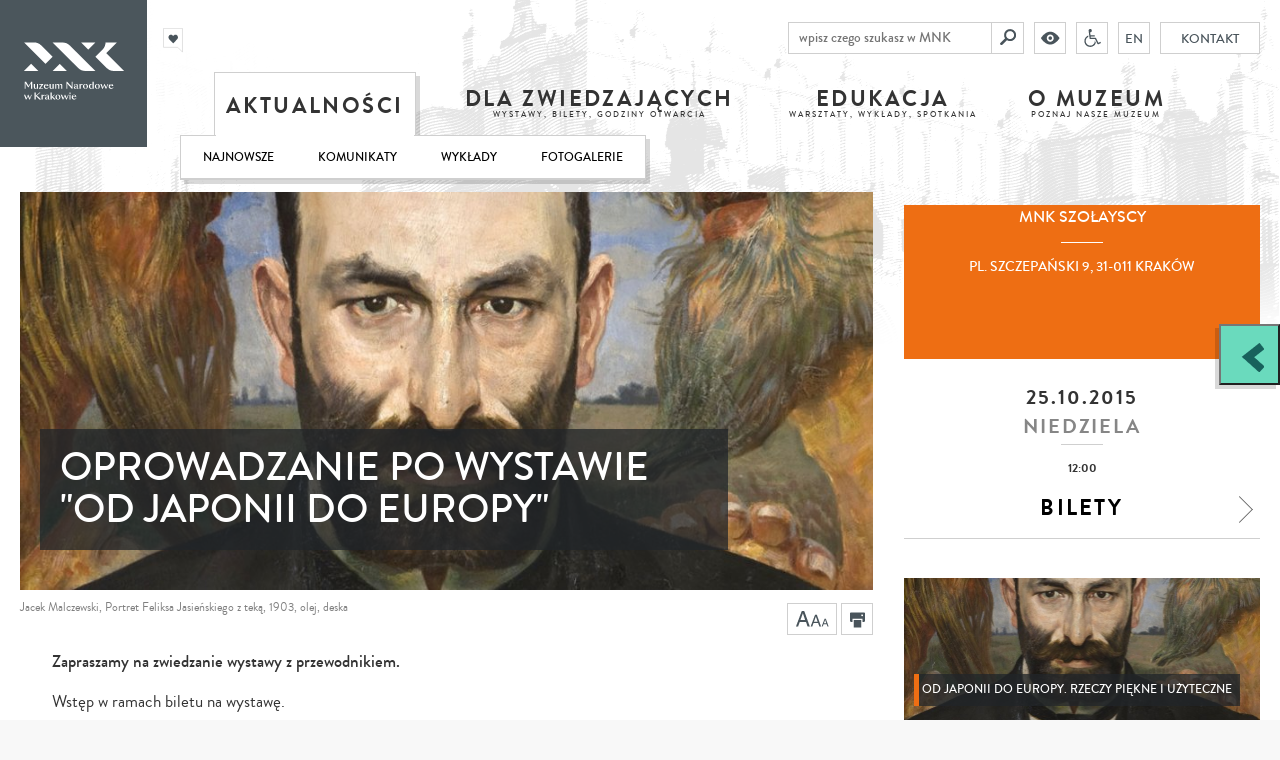

--- FILE ---
content_type: text/html; charset=UTF-8
request_url: https://mnk.pl/aktualnosci/oprowadzanie-po-wystawie-od-japonii-do-europy-3
body_size: 50661
content:
<!DOCTYPE html>
<html lang="pl" class="no-js">
    <head>
        <meta charset="UTF-8">
        <meta name="viewport" content="width=device-width, user-scalable=no, initial-scale=1.0, maximum-scale=1.0, minimum-scale=1.0">

                            <title>Oprowadzanie po wystawie "Od Japonii do Europy" - Muzeum Narodowe w Krakowie</title>

<meta name="title" content="Oprowadzanie po wystawie "Od Japonii do Europy"">
<meta name="description" content="">
<meta name="keywords" content="">

    <meta name="viewport" content="initial-scale=1,width=device-width">
        
        <meta property="og:url"  content="https://mnk.pl/aktualnosci/oprowadzanie-po-wystawie-od-japonii-do-europy-3" /><meta property="og:type" content="website" />

<meta property="og:title" content="Oprowadzanie po wystawie "Od Japonii do Europy"" />
<meta property="og:description" content="" />

<meta property="og:image" content="https://mnk.pl/media/event/feliks-jasienski_fb454646901f468571d5447aee09eb52_original.jpg" />
<meta property="og:image:width" content="1065" />
<meta property="og:image:height" content="497" />

        <link rel="icon" href="/build/assets/favicon_15c9dee6.png">
        <link href="https://fonts.googleapis.com/css?family=PT+Sans:400,700&subset=latin,latin-ext" rel="stylesheet" type="text/css">

        <link href="/build/scripts/front/styles/print.css?v=1" media="print" rel="stylesheet" type="text/css"/>
        
                <link rel="stylesheet" href="/build/assets/bundle_629cb946.css">
        <link rel="stylesheet" href="/build/assets/low_f8340b84.css" type="text/text" class="low_vision">

               
            <style>
                .text .leader, .leader {
                    font-size: 13px;
                    display: block;
                    text-decoration: none;
                    color: #000;
                    margin-top: -13px;
                    margin-bottom: 10px;
                    font-weight: normal;
                }
            </style>        
                

                    <meta name="facebook-domain-verification" content="9lf4mlvuovhuy81us7jjhhbgius4sq" />


<!-- Google Tag Manager -->

<script>(function(w,d,s,l,i){w[l]=w[l]||[];w[l].push({'gtm.start':
new Date().getTime(),event:'gtm.js'});var f=d.getElementsByTagName(s)[0],
j=d.createElement(s),dl=l!='dataLayer'?'&l='+l:'';j.async=true;j.src=
'https://www.googletagmanager.com/gtm.js?id='+i+dl;f.parentNode.insertBefore(j,f);
})(window,document,'script','dataLayer','GTM-T5LFBXX');</script>
<!-- End Google Tag Manager -->

<!-- Facebook Pixel Code -->
<script>
  !function(f,b,e,v,n,t,s)
  {if(f.fbq)return;n=f.fbq=function(){n.callMethod?
  n.callMethod.apply(n,arguments):n.queue.push(arguments)};
  if(!f._fbq)f._fbq=n;n.push=n;n.loaded=!0;n.version='2.0';
  n.queue=[];t=b.createElement(e);t.async=!0;
  t.src=v;s=b.getElementsByTagName(e)[0];
  s.parentNode.insertBefore(t,s)}(window, document,'script',
  'https://connect.facebook.net/en_US/fbevents.js');
  fbq('init', '1074464439423417');
  fbq('track', 'PageView');
</script>
<noscript><img height="1" width="1" style="display:none"
  src="https://www.facebook.com/tr?id=1074464439423417&ev=PageView&noscript=1"
/></noscript>
<!-- End Facebook Pixel Code -->


<meta name="google-site-verification" content="Wtg9EUJsRjIk7ZKtVbxkMLsL0NH1VXkV_0ogYe9lHTM" />

<!-- MailerLite Universal -->
<script>
    (function(w,d,e,u,f,l,n){w[f]=w[f]||function(){(w[f].q=w[f].q||[])
    .push(arguments);},l=d.createElement(e),l.async=1,l.src=u,
    n=d.getElementsByTagName(e)[0],n.parentNode.insertBefore(l,n);})
    (window,document,'script','https://assets.mailerlite.com/js/universal.js','ml');
    ml('account', '938420');
</script>
<!-- End MailerLite Universal -->
                
        
        <!--prod-->

                            <script>
                // Picture element HTML5 shiv
                document.createElement("picture");
            </script>
            <script src="/build/scripts/front/picturefill.min.js?v=1" async></script>
            <script src="https://www.youtube.com/player_api" async></script>
            <script src="https://apis.google.com/js/platform.js" async defer>{
                lang: 'pl'
            }</script>
        
        <style type="text/css">
    @import url("https://assets.mlcdn.com/fonts.css?version=1715603");
</style>
<style type="text/css">
    /* LOADER */
    .ml-form-embedSubmitLoad {
        display: inline-block;
        width: 20px;
        height: 20px;
    }

    .g-recaptcha {
        transform: scale(1);
        -webkit-transform: scale(1);
        transform-origin: 0 0;
        -webkit-transform-origin: 0 0;
        height: ;
    }

    .sr-only {
        position: absolute;
        width: 1px;
        height: 1px;
        padding: 0;
        margin: -1px;
        overflow: hidden;
        clip: rect(0, 0, 0, 0);
        border: 0;
    }

    .ml-form-embedSubmitLoad:after {
        content: " ";
        display: block;
        width: 11px;
        height: 11px;
        margin: 1px;
        border-radius: 50%;
        border: 4px solid #fff;
        border-color: #ffffff #ffffff #ffffff transparent;
        animation: ml-form-embedSubmitLoad 1.2s linear infinite;
    }

    @keyframes ml-form-embedSubmitLoad {
        0% {
            transform: rotate(0deg);
        }

        100% {
            transform: rotate(360deg);
        }
    }

    #mlb2-14974267.ml-form-embedContainer {
        box-sizing: border-box;
        display: table;
        margin: 0 auto;
        position: static;
        width: 100% !important;
    }

    #mlb2-14974267.ml-form-embedContainer h4,
    #mlb2-14974267.ml-form-embedContainer p,
    #mlb2-14974267.ml-form-embedContainer span,
    #mlb2-14974267.ml-form-embedContainer button {
        text-transform: none !important;
        letter-spacing: normal !important;
    }

    #mlb2-14974267.ml-form-embedContainer .ml-form-embedWrapper {
        background-color: #f6f6f6;

        border-width: 0px;
        border-color: transparent;
        border-radius: 4px;
        border-style: solid;
        box-sizing: border-box;
        display: inline-block !important;
        margin: 0;
        padding: 0;
        position: relative;
    }

    #mlb2-14974267.ml-form-embedContainer .ml-form-embedWrapper.embedPopup,
    #mlb2-14974267.ml-form-embedContainer .ml-form-embedWrapper.embedDefault {
        width: 400px;
    }

    #mlb2-14974267.ml-form-embedContainer .ml-form-embedWrapper.embedForm {
        max-width: 400px;
        width: 100%;
    }

    #mlb2-14974267.ml-form-embedContainer .ml-form-align-left {
        text-align: left;
    }

    #mlb2-14974267.ml-form-embedContainer .ml-form-align-center {
        text-align: center;
    }

    #mlb2-14974267.ml-form-embedContainer .ml-form-align-default {
        display: table-cell !important;
        vertical-align: middle !important;
        text-align: center !important;
    }

    #mlb2-14974267.ml-form-embedContainer .ml-form-align-right {
        text-align: right;
    }

    #mlb2-14974267.ml-form-embedContainer .ml-form-embedWrapper .ml-form-embedHeader img {
        border-top-left-radius: 4px;
        border-top-right-radius: 4px;
        height: auto;
        margin: 0 auto !important;
        max-width: 100%;
        width: 1157px;
    }

    #mlb2-14974267.ml-form-embedContainer .ml-form-embedWrapper .ml-form-embedBody,
    #mlb2-14974267.ml-form-embedContainer .ml-form-embedWrapper .ml-form-successBody {
        padding: 20px 20px 0 20px;
    }

    #mlb2-14974267.ml-form-embedContainer .ml-form-embedWrapper .ml-form-embedBody.ml-form-embedBodyHorizontal {
        padding-bottom: 0;
    }

    #mlb2-14974267.ml-form-embedContainer .ml-form-embedWrapper .ml-form-embedBody .ml-form-embedContent,
    #mlb2-14974267.ml-form-embedContainer .ml-form-embedWrapper .ml-form-successBody .ml-form-successContent {
        text-align: left;
        margin: 0 0 20px 0;
    }

    #mlb2-14974267.ml-form-embedContainer .ml-form-embedWrapper .ml-form-embedBody .ml-form-embedContent h4,
    #mlb2-14974267.ml-form-embedContainer .ml-form-embedWrapper .ml-form-successBody .ml-form-successContent h4 {
        color: #000000;
        font-family: 'Trebuchet MS', Helvetica, sans-serif;
        font-size: 30px;
        font-weight: 400;
        margin: 0 0 10px 0;
        text-align: left;
        word-break: break-word;
    }

    #mlb2-14974267.ml-form-embedContainer .ml-form-embedWrapper .ml-form-embedBody .ml-form-embedContent p,
    #mlb2-14974267.ml-form-embedContainer .ml-form-embedWrapper .ml-form-successBody .ml-form-successContent p {
        color: #000000;
        font-family: 'Trebuchet MS', Helvetica, sans-serif;
        font-size: 14px;
        font-weight: 400;
        line-height: 20px;
        margin: 0 0 10px 0;
        text-align: left;
    }

    #mlb2-14974267.ml-form-embedContainer .ml-form-embedWrapper .ml-form-embedBody .ml-form-embedContent ul,
    #mlb2-14974267.ml-form-embedContainer .ml-form-embedWrapper .ml-form-embedBody .ml-form-embedContent ol,
    #mlb2-14974267.ml-form-embedContainer .ml-form-embedWrapper .ml-form-successBody .ml-form-successContent ul,
    #mlb2-14974267.ml-form-embedContainer .ml-form-embedWrapper .ml-form-successBody .ml-form-successContent ol {
        color: #000000;
        font-family: 'Trebuchet MS', Helvetica, sans-serif;
        font-size: 14px;
    }

    #mlb2-14974267.ml-form-embedContainer .ml-form-embedWrapper .ml-form-embedBody .ml-form-embedContent ol ol,
    #mlb2-14974267.ml-form-embedContainer .ml-form-embedWrapper .ml-form-successBody .ml-form-successContent ol ol {
        list-style-type: lower-alpha;
    }

    #mlb2-14974267.ml-form-embedContainer .ml-form-embedWrapper .ml-form-embedBody .ml-form-embedContent ol ol ol,
    #mlb2-14974267.ml-form-embedContainer .ml-form-embedWrapper .ml-form-successBody .ml-form-successContent ol ol ol {
        list-style-type: lower-roman;
    }

    #mlb2-14974267.ml-form-embedContainer .ml-form-embedWrapper .ml-form-embedBody .ml-form-embedContent p a,
    #mlb2-14974267.ml-form-embedContainer .ml-form-embedWrapper .ml-form-successBody .ml-form-successContent p a {
        color: #000000;
        text-decoration: underline;
    }

    #mlb2-14974267.ml-form-embedContainer .ml-form-embedWrapper .ml-block-form .ml-field-group {
        text-align: left !important;
    }

    #mlb2-14974267.ml-form-embedContainer .ml-form-embedWrapper .ml-block-form .ml-field-group label {
        margin-bottom: 5px;
        color: #333333;
        font-size: 14px;
        font-family: 'Trebuchet MS', Helvetica, sans-serif;
        font-weight: bold;
        font-style: normal;
        text-decoration: none;
        ;
        display: inline-block;
        line-height: 20px;
    }

    #mlb2-14974267.ml-form-embedContainer .ml-form-embedWrapper .ml-form-embedBody .ml-form-embedContent p:last-child,
    #mlb2-14974267.ml-form-embedContainer .ml-form-embedWrapper .ml-form-successBody .ml-form-successContent p:last-child {
        margin: 0;
    }

    #mlb2-14974267.ml-form-embedContainer .ml-form-embedWrapper .ml-form-embedBody form {
        margin: 0;
        width: 100%;
    }

    #mlb2-14974267.ml-form-embedContainer .ml-form-embedWrapper .ml-form-embedBody .ml-form-formContent,
    #mlb2-14974267.ml-form-embedContainer .ml-form-embedWrapper .ml-form-embedBody .ml-form-checkboxRow {
        margin: 0 0 20px 0;
        width: 100%;
    }

    #mlb2-14974267.ml-form-embedContainer .ml-form-embedWrapper .ml-form-embedBody .ml-form-checkboxRow {
        float: left;
    }

    #mlb2-14974267.ml-form-embedContainer .ml-form-embedWrapper .ml-form-embedBody .ml-form-formContent.horozintalForm {
        margin: 0;
        padding: 0 0 20px 0;
        width: 100%;
        height: auto;
        float: left;
    }

    #mlb2-14974267.ml-form-embedContainer .ml-form-embedWrapper .ml-form-embedBody .ml-form-fieldRow {
        margin: 0 0 10px 0;
        width: 100%;
    }

    #mlb2-14974267.ml-form-embedContainer .ml-form-embedWrapper .ml-form-embedBody .ml-form-fieldRow.ml-last-item {
        margin: 0;
    }

    #mlb2-14974267.ml-form-embedContainer .ml-form-embedWrapper .ml-form-embedBody .ml-form-fieldRow.ml-formfieldHorizintal {
        margin: 0;
    }

    #mlb2-14974267.ml-form-embedContainer .ml-form-embedWrapper .ml-form-embedBody .ml-form-fieldRow input {
        background-color: #ffffff !important;
        color: #333333 !important;
        border-color: #cccccc;
        border-radius: 4px !important;
        border-style: solid !important;
        border-width: 1px !important;
        font-family: 'Trebuchet MS', Helvetica, sans-serif;
        font-size: 14px !important;
        height: auto;
        line-height: 21px !important;
        margin-bottom: 0;
        margin-top: 0;
        margin-left: 0;
        margin-right: 0;
        padding: 10px 10px !important;
        width: 100% !important;
        box-sizing: border-box !important;
        max-width: 100% !important;
    }

    #mlb2-14974267.ml-form-embedContainer .ml-form-embedWrapper .ml-form-embedBody .ml-form-fieldRow input::-webkit-input-placeholder,
    #mlb2-14974267.ml-form-embedContainer .ml-form-embedWrapper .ml-form-embedBody .ml-form-horizontalRow input::-webkit-input-placeholder {
        color: #333333;
    }

    #mlb2-14974267.ml-form-embedContainer .ml-form-embedWrapper .ml-form-embedBody .ml-form-fieldRow input::-moz-placeholder,
    #mlb2-14974267.ml-form-embedContainer .ml-form-embedWrapper .ml-form-embedBody .ml-form-horizontalRow input::-moz-placeholder {
        color: #333333;
    }

    #mlb2-14974267.ml-form-embedContainer .ml-form-embedWrapper .ml-form-embedBody .ml-form-fieldRow input:-ms-input-placeholder,
    #mlb2-14974267.ml-form-embedContainer .ml-form-embedWrapper .ml-form-embedBody .ml-form-horizontalRow input:-ms-input-placeholder {
        color: #333333;
    }

    #mlb2-14974267.ml-form-embedContainer .ml-form-embedWrapper .ml-form-embedBody .ml-form-fieldRow input:-moz-placeholder,
    #mlb2-14974267.ml-form-embedContainer .ml-form-embedWrapper .ml-form-embedBody .ml-form-horizontalRow input:-moz-placeholder {
        color: #333333;
    }

    #mlb2-14974267.ml-form-embedContainer .ml-form-embedWrapper .ml-form-embedBody .ml-form-fieldRow textarea,
    #mlb2-14974267.ml-form-embedContainer .ml-form-embedWrapper .ml-form-embedBody .ml-form-horizontalRow textarea {
        background-color: #ffffff !important;
        color: #333333 !important;
        border-color: #cccccc;
        border-radius: 4px !important;
        border-style: solid !important;
        border-width: 1px !important;
        font-family: 'Trebuchet MS', Helvetica, sans-serif;
        font-size: 14px !important;
        height: auto;
        line-height: 21px !important;
        margin-bottom: 0;
        margin-top: 0;
        padding: 10px 10px !important;
        width: 100% !important;
        box-sizing: border-box !important;
        max-width: 100% !important;
    }

    #mlb2-14974267.ml-form-embedContainer .ml-form-embedWrapper .ml-form-embedBody .ml-form-fieldRow .custom-radio .custom-control-label::before,
    #mlb2-14974267.ml-form-embedContainer .ml-form-embedWrapper .ml-form-embedBody .ml-form-horizontalRow .custom-radio .custom-control-label::before,
    #mlb2-14974267.ml-form-embedContainer .ml-form-embedWrapper .ml-form-embedBody .ml-form-fieldRow .custom-checkbox .custom-control-label::before,
    #mlb2-14974267.ml-form-embedContainer .ml-form-embedWrapper .ml-form-embedBody .ml-form-horizontalRow .custom-checkbox .custom-control-label::before,
    #mlb2-14974267.ml-form-embedContainer .ml-form-embedWrapper .ml-form-embedBody .ml-form-embedPermissions .ml-form-embedPermissionsOptionsCheckbox .label-description::before,
    #mlb2-14974267.ml-form-embedContainer .ml-form-embedWrapper .ml-form-embedBody .ml-form-interestGroupsRow .ml-form-interestGroupsRowCheckbox .label-description::before,
    #mlb2-14974267.ml-form-embedContainer .ml-form-embedWrapper .ml-form-embedBody .ml-form-checkboxRow .label-description::before {
        border-color: #cccccc !important;
        background-color: #ffffff !important;
    }

    #mlb2-14974267.ml-form-embedContainer .ml-form-embedWrapper .ml-form-embedBody .ml-form-fieldRow input.custom-control-input[type="checkbox"] {
        box-sizing: border-box;
        padding: 0;
        position: absolute;
        z-index: -1;
        opacity: 0;
        margin-top: 5px;
        margin-left: -1.5rem;
        overflow: visible;
    }

    #mlb2-14974267.ml-form-embedContainer .ml-form-embedWrapper .ml-form-embedBody .ml-form-fieldRow .custom-checkbox .custom-control-label::before,
    #mlb2-14974267.ml-form-embedContainer .ml-form-embedWrapper .ml-form-embedBody .ml-form-horizontalRow .custom-checkbox .custom-control-label::before,
    #mlb2-14974267.ml-form-embedContainer .ml-form-embedWrapper .ml-form-embedBody .ml-form-embedPermissions .ml-form-embedPermissionsOptionsCheckbox .label-description::before,
    #mlb2-14974267.ml-form-embedContainer .ml-form-embedWrapper .ml-form-embedBody .ml-form-interestGroupsRow .ml-form-interestGroupsRowCheckbox .label-description::before,
    #mlb2-14974267.ml-form-embedContainer .ml-form-embedWrapper .ml-form-embedBody .ml-form-checkboxRow .label-description::before {
        border-radius: 4px !important;
    }


    #mlb2-14974267.ml-form-embedContainer .ml-form-embedWrapper .ml-form-embedBody .ml-form-checkboxRow input[type=checkbox]:checked~.label-description::after,
    #mlb2-14974267.ml-form-embedContainer .ml-form-embedWrapper .ml-form-embedBody .ml-form-embedPermissions .ml-form-embedPermissionsOptionsCheckbox input[type=checkbox]:checked~.label-description::after,
    #mlb2-14974267.ml-form-embedContainer .ml-form-embedWrapper .ml-form-embedBody .ml-form-fieldRow .custom-checkbox .custom-control-input:checked~.custom-control-label::after,
    #mlb2-14974267.ml-form-embedContainer .ml-form-embedWrapper .ml-form-embedBody .ml-form-horizontalRow .custom-checkbox .custom-control-input:checked~.custom-control-label::after,
    #mlb2-14974267.ml-form-embedContainer .ml-form-embedWrapper .ml-form-embedBody .ml-form-interestGroupsRow .ml-form-interestGroupsRowCheckbox input[type=checkbox]:checked~.label-description::after {
        background-image: url("data:image/svg+xml,%3csvg xmlns='http://www.w3.org/2000/svg' viewBox='0 0 8 8'%3e%3cpath fill='%23fff' d='M6.564.75l-3.59 3.612-1.538-1.55L0 4.26 2.974 7.25 8 2.193z'/%3e%3c/svg%3e");
    }

    #mlb2-14974267.ml-form-embedContainer .ml-form-embedWrapper .ml-form-embedBody .ml-form-fieldRow .custom-radio .custom-control-input:checked~.custom-control-label::after,
    #mlb2-14974267.ml-form-embedContainer .ml-form-embedWrapper .ml-form-embedBody .ml-form-fieldRow .custom-radio .custom-control-input:checked~.custom-control-label::after {
        background-image: url("data:image/svg+xml,%3csvg xmlns='http://www.w3.org/2000/svg' viewBox='-4 -4 8 8'%3e%3ccircle r='3' fill='%23fff'/%3e%3c/svg%3e");
    }

    #mlb2-14974267.ml-form-embedContainer .ml-form-embedWrapper .ml-form-embedBody .ml-form-fieldRow .custom-radio .custom-control-input:checked~.custom-control-label::before,
    #mlb2-14974267.ml-form-embedContainer .ml-form-embedWrapper .ml-form-embedBody .ml-form-horizontalRow .custom-radio .custom-control-input:checked~.custom-control-label::before,
    #mlb2-14974267.ml-form-embedContainer .ml-form-embedWrapper .ml-form-embedBody .ml-form-fieldRow .custom-checkbox .custom-control-input:checked~.custom-control-label::before,
    #mlb2-14974267.ml-form-embedContainer .ml-form-embedWrapper .ml-form-embedBody .ml-form-horizontalRow .custom-checkbox .custom-control-input:checked~.custom-control-label::before,
    #mlb2-14974267.ml-form-embedContainer .ml-form-embedWrapper .ml-form-embedBody .ml-form-embedPermissions .ml-form-embedPermissionsOptionsCheckbox input[type=checkbox]:checked~.label-description::before,
    #mlb2-14974267.ml-form-embedContainer .ml-form-embedWrapper .ml-form-embedBody .ml-form-interestGroupsRow .ml-form-interestGroupsRowCheckbox input[type=checkbox]:checked~.label-description::before,
    #mlb2-14974267.ml-form-embedContainer .ml-form-embedWrapper .ml-form-embedBody .ml-form-checkboxRow input[type=checkbox]:checked~.label-description::before {
        border-color: #000000 !important;
        background-color: #000000 !important;
    }

    #mlb2-14974267.ml-form-embedContainer .ml-form-embedWrapper .ml-form-embedBody .ml-form-fieldRow .custom-radio .custom-control-label::before,
    #mlb2-14974267.ml-form-embedContainer .ml-form-embedWrapper .ml-form-embedBody .ml-form-horizontalRow .custom-radio .custom-control-label::before,
    #mlb2-14974267.ml-form-embedContainer .ml-form-embedWrapper .ml-form-embedBody .ml-form-fieldRow .custom-radio .custom-control-label::after,
    #mlb2-14974267.ml-form-embedContainer .ml-form-embedWrapper .ml-form-embedBody .ml-form-horizontalRow .custom-radio .custom-control-label::after,
    #mlb2-14974267.ml-form-embedContainer .ml-form-embedWrapper .ml-form-embedBody .ml-form-fieldRow .custom-checkbox .custom-control-label::before,
    #mlb2-14974267.ml-form-embedContainer .ml-form-embedWrapper .ml-form-embedBody .ml-form-fieldRow .custom-checkbox .custom-control-label::after,
    #mlb2-14974267.ml-form-embedContainer .ml-form-embedWrapper .ml-form-embedBody .ml-form-horizontalRow .custom-checkbox .custom-control-label::before,
    #mlb2-14974267.ml-form-embedContainer .ml-form-embedWrapper .ml-form-embedBody .ml-form-horizontalRow .custom-checkbox .custom-control-label::after {
        top: 2px;
        box-sizing: border-box;
    }

    #mlb2-14974267.ml-form-embedContainer .ml-form-embedWrapper .ml-form-embedBody .ml-form-embedPermissions .ml-form-embedPermissionsOptionsCheckbox .label-description::before,
    #mlb2-14974267.ml-form-embedContainer .ml-form-embedWrapper .ml-form-embedBody .ml-form-embedPermissions .ml-form-embedPermissionsOptionsCheckbox .label-description::after,
    #mlb2-14974267.ml-form-embedContainer .ml-form-embedWrapper .ml-form-embedBody .ml-form-checkboxRow .label-description::before,
    #mlb2-14974267.ml-form-embedContainer .ml-form-embedWrapper .ml-form-embedBody .ml-form-checkboxRow .label-description::after {
        top: 0px !important;
        box-sizing: border-box !important;
    }

    #mlb2-14974267.ml-form-embedContainer .ml-form-embedWrapper .ml-form-embedBody .ml-form-checkboxRow .label-description::before,
    #mlb2-14974267.ml-form-embedContainer .ml-form-embedWrapper .ml-form-embedBody .ml-form-checkboxRow .label-description::after {
        top: 0px !important;
        box-sizing: border-box !important;
    }

    #mlb2-14974267.ml-form-embedContainer .ml-form-embedWrapper .ml-form-embedBody .ml-form-interestGroupsRow .ml-form-interestGroupsRowCheckbox .label-description::after {
        top: 0px !important;
        box-sizing: border-box !important;
        position: absolute;
        left: -1.5rem;
        display: block;
        width: 1rem;
        height: 1rem;
        content: "";
    }

    #mlb2-14974267.ml-form-embedContainer .ml-form-embedWrapper .ml-form-embedBody .ml-form-interestGroupsRow .ml-form-interestGroupsRowCheckbox .label-description::before {
        top: 0px !important;
        box-sizing: border-box !important;
    }

    #mlb2-14974267.ml-form-embedContainer .ml-form-embedWrapper .ml-form-embedBody .custom-control-label::before {
        position: absolute;
        top: 4px;
        left: -1.5rem;
        display: block;
        width: 16px;
        height: 16px;
        pointer-events: none;
        content: "";
        background-color: #ffffff;
        border: #adb5bd solid 1px;
        border-radius: 50%;
    }

    #mlb2-14974267.ml-form-embedContainer .ml-form-embedWrapper .ml-form-embedBody .custom-control-label::after {
        position: absolute;
        top: 2px !important;
        left: -1.5rem;
        display: block;
        width: 1rem;
        height: 1rem;
        content: "";
    }

    #mlb2-14974267.ml-form-embedContainer .ml-form-embedWrapper .ml-form-embedBody .ml-form-embedPermissions .ml-form-embedPermissionsOptionsCheckbox .label-description::before,
    #mlb2-14974267.ml-form-embedContainer .ml-form-embedWrapper .ml-form-embedBody .ml-form-interestGroupsRow .ml-form-interestGroupsRowCheckbox .label-description::before,
    #mlb2-14974267.ml-form-embedContainer .ml-form-embedWrapper .ml-form-embedBody .ml-form-checkboxRow .label-description::before {
        position: absolute;
        top: 4px;
        left: -1.5rem;
        display: block;
        width: 16px;
        height: 16px;
        pointer-events: none;
        content: "";
        background-color: #ffffff;
        border: #adb5bd solid 1px;
        border-radius: 50%;
    }

    #mlb2-14974267.ml-form-embedContainer .ml-form-embedWrapper .ml-form-embedBody .ml-form-embedPermissions .ml-form-embedPermissionsOptionsCheckbox .label-description::after {
        position: absolute;
        top: 0px !important;
        left: -1.5rem;
        display: block;
        width: 1rem;
        height: 1rem;
        content: "";
    }

    #mlb2-14974267.ml-form-embedContainer .ml-form-embedWrapper .ml-form-embedBody .ml-form-checkboxRow .label-description::after {
        position: absolute;
        top: 0px !important;
        left: -1.5rem;
        display: block;
        width: 1rem;
        height: 1rem;
        content: "";
    }

    #mlb2-14974267.ml-form-embedContainer .ml-form-embedWrapper .ml-form-embedBody .custom-radio .custom-control-label::after {
        background: no-repeat 50%/50% 50%;
    }

    #mlb2-14974267.ml-form-embedContainer .ml-form-embedWrapper .ml-form-embedBody .custom-checkbox .custom-control-label::after,
    #mlb2-14974267.ml-form-embedContainer .ml-form-embedWrapper .ml-form-embedBody .ml-form-embedPermissions .ml-form-embedPermissionsOptionsCheckbox .label-description::after,
    #mlb2-14974267.ml-form-embedContainer .ml-form-embedWrapper .ml-form-embedBody .ml-form-interestGroupsRow .ml-form-interestGroupsRowCheckbox .label-description::after,
    #mlb2-14974267.ml-form-embedContainer .ml-form-embedWrapper .ml-form-embedBody .ml-form-checkboxRow .label-description::after {
        background: no-repeat 50%/50% 50%;
    }

    #mlb2-14974267.ml-form-embedContainer .ml-form-embedWrapper .ml-form-embedBody .ml-form-fieldRow .custom-control,
    #mlb2-14974267.ml-form-embedContainer .ml-form-embedWrapper .ml-form-embedBody .ml-form-horizontalRow .custom-control {
        position: relative;
        display: block;
        min-height: 1.5rem;
        padding-left: 1.5rem;
    }

    #mlb2-14974267.ml-form-embedContainer .ml-form-embedWrapper .ml-form-embedBody .ml-form-fieldRow .custom-radio .custom-control-input,
    #mlb2-14974267.ml-form-embedContainer .ml-form-embedWrapper .ml-form-embedBody .ml-form-horizontalRow .custom-radio .custom-control-input,
    #mlb2-14974267.ml-form-embedContainer .ml-form-embedWrapper .ml-form-embedBody .ml-form-fieldRow .custom-checkbox .custom-control-input,
    #mlb2-14974267.ml-form-embedContainer .ml-form-embedWrapper .ml-form-embedBody .ml-form-horizontalRow .custom-checkbox .custom-control-input {
        position: absolute;
        z-index: -1;
        opacity: 0;
        box-sizing: border-box;
        padding: 0;
    }

    #mlb2-14974267.ml-form-embedContainer .ml-form-embedWrapper .ml-form-embedBody .ml-form-fieldRow .custom-radio .custom-control-label,
    #mlb2-14974267.ml-form-embedContainer .ml-form-embedWrapper .ml-form-embedBody .ml-form-horizontalRow .custom-radio .custom-control-label,
    #mlb2-14974267.ml-form-embedContainer .ml-form-embedWrapper .ml-form-embedBody .ml-form-fieldRow .custom-checkbox .custom-control-label,
    #mlb2-14974267.ml-form-embedContainer .ml-form-embedWrapper .ml-form-embedBody .ml-form-horizontalRow .custom-checkbox .custom-control-label {
        color: #000000;
        font-size: 12px !important;
        font-family: 'Trebuchet MS', Helvetica, sans-serif;
        line-height: 22px;
        margin-bottom: 0;
        position: relative;
        vertical-align: top;
        font-style: normal;
        font-weight: 700;
    }

    #mlb2-14974267.ml-form-embedContainer .ml-form-embedWrapper .ml-form-embedBody .ml-form-fieldRow .custom-select,
    #mlb2-14974267.ml-form-embedContainer .ml-form-embedWrapper .ml-form-embedBody .ml-form-horizontalRow .custom-select {
        background-color: #ffffff !important;
        color: #333333 !important;
        border-color: #cccccc;
        border-radius: 4px !important;
        border-style: solid !important;
        border-width: 1px !important;
        font-family: 'Trebuchet MS', Helvetica, sans-serif;
        font-size: 14px !important;
        line-height: 20px !important;
        margin-bottom: 0;
        margin-top: 0;
        padding: 10px 28px 10px 12px !important;
        width: 100% !important;
        box-sizing: border-box !important;
        max-width: 100% !important;
        height: auto;
        display: inline-block;
        vertical-align: middle;
        background: url('https://assets.mlcdn.com/ml/images/default/dropdown.svg') no-repeat right .75rem center/8px 10px;
        -webkit-appearance: none;
        -moz-appearance: none;
        appearance: none;
    }


    #mlb2-14974267.ml-form-embedContainer .ml-form-embedWrapper .ml-form-embedBody .ml-form-horizontalRow {
        height: auto;
        width: 100%;
        float: left;
    }

    .ml-form-formContent.horozintalForm .ml-form-horizontalRow .ml-input-horizontal {
        width: 70%;
        float: left;
    }

    .ml-form-formContent.horozintalForm .ml-form-horizontalRow .ml-button-horizontal {
        width: 30%;
        float: left;
    }

    .ml-form-formContent.horozintalForm .ml-form-horizontalRow .ml-button-horizontal.labelsOn {
        padding-top: 25px;
    }

    .ml-form-formContent.horozintalForm .ml-form-horizontalRow .horizontal-fields {
        box-sizing: border-box;
        float: left;
        padding-right: 10px;
    }

    #mlb2-14974267.ml-form-embedContainer .ml-form-embedWrapper .ml-form-embedBody .ml-form-horizontalRow input {
        background-color: #ffffff;
        color: #333333;
        border-color: #cccccc;
        border-radius: 4px;
        border-style: solid;
        border-width: 1px;
        font-family: 'Trebuchet MS', Helvetica, sans-serif;
        font-size: 14px;
        line-height: 20px;
        margin-bottom: 0;
        margin-top: 0;
        padding: 10px 10px;
        width: 100%;
        box-sizing: border-box;
        overflow-y: initial;
    }

    #mlb2-14974267.ml-form-embedContainer .ml-form-embedWrapper .ml-form-embedBody .ml-form-horizontalRow button {
        background-color: #000000 !important;
        border-color: #000000;
        border-style: solid;
        border-width: 1px;
        border-radius: 4px;
        box-shadow: none;
        color: #ffffff !important;
        cursor: pointer;
        font-family: 'Trebuchet MS', Helvetica, sans-serif;
        font-size: 14px !important;
        font-weight: 700;
        line-height: 20px;
        margin: 0 !important;
        padding: 10px !important;
        width: 100%;
        height: auto;
    }

    #mlb2-14974267.ml-form-embedContainer .ml-form-embedWrapper .ml-form-embedBody .ml-form-horizontalRow button:hover {
        background-color: #333333 !important;
        border-color: #333333 !important;
    }

    #mlb2-14974267.ml-form-embedContainer .ml-form-embedWrapper .ml-form-embedBody .ml-form-checkboxRow input[type="checkbox"] {
        box-sizing: border-box;
        padding: 0;
        position: absolute;
        z-index: -1;
        opacity: 0;
        margin-top: 5px;
        margin-left: -1.5rem;
        overflow: visible;
    }

    #mlb2-14974267.ml-form-embedContainer .ml-form-embedWrapper .ml-form-embedBody .ml-form-checkboxRow .label-description {
        color: #000000;
        display: block;
        font-family: 'Trebuchet MS', Helvetica, sans-serif;
        font-size: 12px;
        text-align: left;
        margin-bottom: 0;
        position: relative;
        vertical-align: top;
    }

    #mlb2-14974267.ml-form-embedContainer .ml-form-embedWrapper .ml-form-embedBody .ml-form-checkboxRow label {
        font-weight: normal;
        margin: 0;
        padding: 0;
        position: relative;
        display: block;
        min-height: 24px;
        padding-left: 24px;

    }

    #mlb2-14974267.ml-form-embedContainer .ml-form-embedWrapper .ml-form-embedBody .ml-form-checkboxRow label a {
        color: #000000;
        text-decoration: underline;
    }

    #mlb2-14974267.ml-form-embedContainer .ml-form-embedWrapper .ml-form-embedBody .ml-form-checkboxRow label p {
        color: #000000 !important;
        font-family: 'Trebuchet MS', Helvetica, sans-serif !important;
        font-size: 12px !important;
        font-weight: normal !important;
        line-height: 18px !important;
        padding: 0 !important;
        margin: 0 5px 0 0 !important;
    }

    #mlb2-14974267.ml-form-embedContainer .ml-form-embedWrapper .ml-form-embedBody .ml-form-checkboxRow label p:last-child {
        margin: 0;
    }

    #mlb2-14974267.ml-form-embedContainer .ml-form-embedWrapper .ml-form-embedBody .ml-form-embedSubmit {
        margin: 0 0 20px 0;
        float: left;
        width: 100%;
    }

    #mlb2-14974267.ml-form-embedContainer .ml-form-embedWrapper .ml-form-embedBody .ml-form-embedSubmit button {
        background-color: #000000 !important;
        border: none !important;
        border-radius: 4px !important;
        box-shadow: none !important;
        color: #ffffff !important;
        cursor: pointer;
        font-family: 'Trebuchet MS', Helvetica, sans-serif !important;
        font-size: 14px !important;
        font-weight: 700 !important;
        line-height: 21px !important;
        height: auto;
        padding: 10px !important;
        width: 100% !important;
        box-sizing: border-box !important;
    }

    #mlb2-14974267.ml-form-embedContainer .ml-form-embedWrapper .ml-form-embedBody .ml-form-embedSubmit button.loading {
        display: none;
    }

    #mlb2-14974267.ml-form-embedContainer .ml-form-embedWrapper .ml-form-embedBody .ml-form-embedSubmit button:hover {
        background-color: #333333 !important;
    }

    .ml-subscribe-close {
        width: 30px;
        height: 30px;
        background: url('https://assets.mlcdn.com/ml/images/default/modal_close.png') no-repeat;
        background-size: 30px;
        cursor: pointer;
        margin-top: -10px;
        margin-right: -10px;
        position: absolute;
        top: 0;
        right: 0;
    }

    .ml-error input,
    .ml-error textarea,
    .ml-error select {
        border-color: red !important;
    }

    .ml-error .custom-checkbox-radio-list {
        border: 1px solid red !important;
        border-radius: 4px;
        padding: 10px;
    }

    .ml-error .label-description,
    .ml-error .label-description p,
    .ml-error .label-description p a,
    .ml-error label:first-child {
        color: #ff0000 !important;
    }

    #mlb2-14974267.ml-form-embedContainer .ml-form-embedWrapper .ml-form-embedBody .ml-form-checkboxRow.ml-error .label-description p,
    #mlb2-14974267.ml-form-embedContainer .ml-form-embedWrapper .ml-form-embedBody .ml-form-checkboxRow.ml-error .label-description p:first-letter {
        color: #ff0000 !important;
    }

    @media only screen and (max-width: 400px) {

        .ml-form-embedWrapper.embedDefault,
        .ml-form-embedWrapper.embedPopup {
            width: 100% !important;
        }

        .ml-form-formContent.horozintalForm {
            float: left !important;
        }

        .ml-form-formContent.horozintalForm .ml-form-horizontalRow {
            height: auto !important;
            width: 100% !important;
            float: left !important;
        }

        .ml-form-formContent.horozintalForm .ml-form-horizontalRow .ml-input-horizontal {
            width: 100% !important;
        }

        .ml-form-formContent.horozintalForm .ml-form-horizontalRow .ml-input-horizontal>div {
            padding-right: 0px !important;
            padding-bottom: 10px;
        }

        .ml-form-formContent.horozintalForm .ml-button-horizontal {
            width: 100% !important;
        }

        .ml-form-formContent.horozintalForm .ml-button-horizontal.labelsOn {
            padding-top: 0px !important;
        }

    }
</style>



<style type="text/css">
    #mlb2-14974267.ml-form-embedContainer .ml-form-embedWrapper .ml-form-embedBody .ml-form-interestGroupsRow {
        margin-bottom: 20px;
        text-align: left;
        float: left;
        width: 100%;
    }

    #mlb2-14974267.ml-form-embedContainer .ml-form-embedWrapper .ml-form-embedBody .ml-form-interestGroupsRow .ml-form-interestGroupsRowCheckbox {
        margin: 0 0 10px 0;
        width: 100%;
    }

    #mlb2-14974267.ml-form-embedContainer .ml-form-embedWrapper .ml-form-embedBody .ml-form-interestGroupsRow .ml-form-interestGroupsRowCheckbox.last-group {
        margin: 0;
    }

    #mlb2-14974267.ml-form-embedContainer .ml-form-embedWrapper .ml-form-embedBody .ml-form-interestGroupsRow h4 {
        color: ;
        font-family: ;
        font-size: px;
        font-weight: ;
        line-height: px;
        margin: 0 0 10px 0;
        text-align: left;
        word-break: break-word;
    }

    #mlb2-14974267.ml-form-embedContainer .ml-form-embedWrapper .ml-form-embedBody .ml-form-interestGroupsRow .ml-form-interestGroupsRowCheckbox label {
        font-weight: normal;
        margin: 0;
        padding: 0;
        position: relative;
        display: block;
        min-height: 24px;
        padding-left: 24px;
    }

    #mlb2-14974267.ml-form-embedContainer .ml-form-embedWrapper .ml-form-embedBody .ml-form-interestGroupsRow .ml-form-interestGroupsRowCheckbox .label-description {
        color: #000000;
        font-family: 'Open Sans', Arial, Helvetica, sans-serif;
        font-size: 12px;
        line-height: 18px;
        text-align: left;
        margin-bottom: 0;
        position: relative;
        vertical-align: top;
        font-style: normal;
        font-weight: 700;
    }

    #mlb2-14974267.ml-form-embedContainer .ml-form-embedWrapper .ml-form-embedBody .ml-form-interestGroupsRow .ml-form-interestGroupsRowCheckbox .description {
        color: #000000;
        font-family: 'Open Sans', Arial, Helvetica, sans-serif;
        font-size: 12px;
        font-style: italic;
        font-weight: 400;
        line-height: 18px;
        margin: 5px 0 0 0;
        text-align: left;
    }

    #mlb2-14974267.ml-form-embedContainer .ml-form-embedWrapper .ml-form-embedBody .ml-form-interestGroupsRow .ml-form-interestGroupsRowCheckbox input[type="checkbox"] {
        box-sizing: border-box;
        padding: 0;
        position: absolute;
        z-index: -1;
        opacity: 0;
        margin-top: 5px;
        margin-left: -1.5rem;
        overflow: visible;
    }
</style>
<style type="text/css">
    #mlb2-14974267.ml-form-embedContainer .ml-form-embedWrapper .ml-form-embedBody .ml-form-embedPermissions {
        text-align: left;
        float: left;
        width: 100%;
    }

    #mlb2-14974267.ml-form-embedContainer .ml-form-embedWrapper .ml-form-embedBody .ml-form-embedPermissions .ml-form-embedPermissionsContent {
        margin: 0 0 15px 0;
        text-align: left;
    }

    #mlb2-14974267.ml-form-embedContainer .ml-form-embedWrapper .ml-form-embedBody .ml-form-embedPermissions .ml-form-embedPermissionsContent.horizontal {
        margin: 0 0 15px 0;
    }

    #mlb2-14974267.ml-form-embedContainer .ml-form-embedWrapper .ml-form-embedBody .ml-form-embedPermissions .ml-form-embedPermissionsContent h4 {
        color: #000000;
        font-family: 'Open Sans', Arial, Helvetica, sans-serif;
        font-size: 12px;
        font-weight: 700;
        line-height: 18px;
        margin: 0 0 10px 0;
        word-break: break-word;
    }

    #mlb2-14974267.ml-form-embedContainer .ml-form-embedWrapper .ml-form-embedBody .ml-form-embedPermissions .ml-form-embedPermissionsContent p {
        color: #000000;
        font-family: 'Open Sans', Arial, Helvetica, sans-serif;
        font-size: 12px;
        line-height: 18px;
        margin: 0 0 10px 0;
    }

    #mlb2-14974267.ml-form-embedContainer .ml-form-embedWrapper .ml-form-embedBody .ml-form-embedPermissions .ml-form-embedPermissionsContent.privacy-policy p {
        color: #000000;
        font-family: 'Trebuchet MS', Helvetica, sans-serif;
        font-size: 12px;
        line-height: 22px;
        margin: 0 0 10px 0;
    }

    #mlb2-14974267.ml-form-embedContainer .ml-form-embedWrapper .ml-form-embedBody .ml-form-embedPermissions .ml-form-embedPermissionsContent.privacy-policy p a {
        color: #000000;
    }

    #mlb2-14974267.ml-form-embedContainer .ml-form-embedWrapper .ml-form-embedBody .ml-form-embedPermissions .ml-form-embedPermissionsContent.privacy-policy p:last-child {
        margin: 0;
    }

    #mlb2-14974267.ml-form-embedContainer .ml-form-embedWrapper .ml-form-embedBody .ml-form-embedPermissions .ml-form-embedPermissionsContent p a {
        color: #000000;
        text-decoration: underline;
    }

    #mlb2-14974267.ml-form-embedContainer .ml-form-embedWrapper .ml-form-embedBody .ml-form-embedPermissions .ml-form-embedPermissionsContent p:last-child {
        margin: 0 0 15px 0;
    }

    #mlb2-14974267.ml-form-embedContainer .ml-form-embedWrapper .ml-form-embedBody .ml-form-embedPermissions .ml-form-embedPermissionsOptions {
        margin: 0;
        padding: 0;
    }

    #mlb2-14974267.ml-form-embedContainer .ml-form-embedWrapper .ml-form-embedBody .ml-form-embedPermissions .ml-form-embedPermissionsOptionsCheckbox {
        margin: 0 0 10px 0;
    }

    #mlb2-14974267.ml-form-embedContainer .ml-form-embedWrapper .ml-form-embedBody .ml-form-embedPermissions .ml-form-embedPermissionsOptionsCheckbox:last-child {
        margin: 0;
    }

    #mlb2-14974267.ml-form-embedContainer .ml-form-embedWrapper .ml-form-embedBody .ml-form-embedPermissions .ml-form-embedPermissionsOptionsCheckbox label {
        font-weight: normal;
        margin: 0;
        padding: 0;
        position: relative;
        display: block;
        min-height: 24px;
        padding-left: 24px;
    }

    #mlb2-14974267.ml-form-embedContainer .ml-form-embedWrapper .ml-form-embedBody .ml-form-embedPermissions .ml-form-embedPermissionsOptionsCheckbox .label-description {
        color: #000000;
        font-family: 'Trebuchet MS', Helvetica, sans-serif;
        font-size: 12px;
        line-height: 18px;
        text-align: left;
        margin-bottom: 0;
        position: relative;
        vertical-align: top;
        font-style: normal;
        font-weight: 700;
    }

    #mlb2-14974267.ml-form-embedContainer .ml-form-embedWrapper .ml-form-embedBody .ml-form-embedPermissions .ml-form-embedPermissionsOptionsCheckbox .description {
        color: #000000;
        font-family: 'Trebuchet MS', Helvetica, sans-serif;
        font-size: 12px;
        font-style: italic;
        font-weight: 400;
        line-height: 18px;
        margin: 5px 0 0 0;
    }

    #mlb2-14974267.ml-form-embedContainer .ml-form-embedWrapper .ml-form-embedBody .ml-form-embedPermissions .ml-form-embedPermissionsOptionsCheckbox input[type="checkbox"] {
        box-sizing: border-box;
        padding: 0;
        position: absolute;
        z-index: -1;
        opacity: 0;
        margin-top: 5px;
        margin-left: -1.5rem;
        overflow: visible;
    }

    #mlb2-14974267.ml-form-embedContainer .ml-form-embedWrapper .ml-form-embedBody .ml-form-embedPermissions .ml-form-embedMailerLite-GDPR {
        padding-bottom: 20px;
    }

    #mlb2-14974267.ml-form-embedContainer .ml-form-embedWrapper .ml-form-embedBody .ml-form-embedPermissions .ml-form-embedMailerLite-GDPR p {
        color: #000000;
        font-family: 'Open Sans', Arial, Helvetica, sans-serif;
        font-size: 10px;
        line-height: 14px;
        margin: 0;
        padding: 0;
    }

    #mlb2-14974267.ml-form-embedContainer .ml-form-embedWrapper .ml-form-embedBody .ml-form-embedPermissions .ml-form-embedMailerLite-GDPR p a {
        color: #000000;
        text-decoration: underline;

    }

    @media (max-width: 768px) {
        #mlb2-14974267.ml-form-embedContainer .ml-form-embedWrapper .ml-form-embedBody .ml-form-embedPermissions .ml-form-embedPermissionsContent p {
            font-size: 12px !important;
            line-height: 18px !important;
        }

        #mlb2-14974267.ml-form-embedContainer .ml-form-embedWrapper .ml-form-embedBody .ml-form-embedPermissions .ml-form-embedMailerLite-GDPR p {
            font-size: 10px !important;
            line-height: 14px !important;
        }
    }
</style>
    </head>

    <body data-lng="pl" class="page pl">

        <a href="https://mnk.pl/aktualnosci/oprowadzanie-po-wystawie-od-japonii-do-europy-3#content-page" class="btn-skip btn-skip--base">{baseAction::__('GO_TO_CONTENT')}</a>

        <!-- Google Tag Manager (noscript) -->
<noscript>
    <iframe src="https://www.googletagmanager.com/ns.html?id=GTM-T5LFBXX" height="0" width="0" style="display:none;visibility:hidden"></iframe>
</noscript>
<!-- End Google Tag Manager (noscript) -->
<div id="fb-root"></div>

<script>
    (function (d, s, id) {
        var js,
            fjs = d.getElementsByTagName(s)[0];
        if (d.getElementById(id)) 
            return;
        
        js = d.createElement(s);
        js.id = id;
        js.src = "//connect.facebook.net/pl_PL/sdk.js#xfbml=1&appId=366732033509813&version=v2.0";
        fjs.parentNode.insertBefore(js, fjs);
    }(document, 'script', 'facebook-jssdk'));
</script>

        <div id="svgImport">
            
<svg xmlns="http://www.w3.org/2000/svg">
    <symbol viewBox="0 0 30 30" id="svg-access">
        <rect width="14.196624" height="2.5180278" x="-77.094193" y="-28.724979"/>
        <path class="filled" d="m 17.817242,17.7541 1.043189,2.086376 c -0.39546,1.220459 -1.111375,2.209104 -2.147741,2.96593 -1.036366,0.756823 -2.192056,1.135233 -3.467067,1.135233 -1.063645,0 -2.047177,-0.264202 -2.950588,-0.792618 C 9.3916233,22.620604 8.6757087,21.90469 8.1472933,21.00128 7.6188779,20.097868 7.3546746,19.114336 7.3546746,18.050692 c 0,-1.234102 0.3562493,-2.359109 1.0687579,-3.375021 0.7125078,-1.015912 1.6483085,-1.735242 2.8074035,-2.157969 l 0.173865,1.339782 c -0.831821,0.368184 -1.4965982,0.932395 -1.9943322,1.692623 -0.4977327,0.76023 -0.7465948,1.593758 -0.7465948,2.500585 0,1.26137 0.4482936,2.340353 1.344894,3.236952 0.896601,0.896601 1.975586,1.344896 3.236955,1.344896 0.859095,0 1.651715,-0.221596 2.377857,-0.664778 0.72614,-0.44318 1.288643,-1.041479 1.687509,-1.794896 0.398866,-0.753418 0.567618,-1.55967 0.506253,-2.418766 z m 5.604583,1.022733 0.593185,1.165917 -2.6182,1.309099 c -0.08864,0.04773 -0.187497,0.07159 -0.296592,0.07159 -0.272732,0 -0.467052,-0.119323 -0.582958,-0.357957 l -2.444334,-4.878439 h -4.827303 c -0.163638,0 -0.30853,-0.05625 -0.434663,-0.168751 -0.126134,-0.112503 -0.199432,-0.250569 -0.219887,-0.414207 L 11.609247,7.5369887 c -0.01363,-0.1090954 0.007,-0.2522776 0.06136,-0.429548 0.09545,-0.3477296 0.289772,-0.6289813 0.582958,-0.8437556 0.293186,-0.214774 0.623867,-0.3221611 0.992053,-0.3221611 0.450002,0 0.835235,0.1602318 1.155688,0.480685 0.320453,0.3204532 0.480686,0.7056863 0.480686,1.1556891 0,0.4704576 -0.177272,0.8710318 -0.531822,1.2017119 -0.35455,0.330681 -0.763643,0.472166 -1.227279,0.424435 l 0.378412,2.9557 h 4.326164 v 1.309099 H 13.66494 l 0.163637,1.3091 h 4.65344 c 0.27273,0 0.467051,0.119322 0.582958,0.357956 l 2.331832,4.653441 2.025015,-1.012508 z" id="svgstore6069c0fbb9681edf4f93ebc26ee84f8apath3303"/>
    </symbol>
    <symbol viewBox="0 0 388.000000 325.000000" id="svg-audiodescription">
        <title>Dostępny dla niepełnosprawnych wzrokowo</title>
        <g id="svgstore77ac97a77cbe62f2ec8de917e92da226g6" stroke="none" transform="translate(0.000000,325.000000) scale(0.100000,-0.100000)">
            <path id="svgstore77ac97a77cbe62f2ec8de917e92da226path8" d="M1564,3228c37-128,106-410,102-417-3-5-34-11-68-15-92-10-280-53-383-88-321-108-628-308-911-593-131-131-289-328-301-375-9-34,74-191,140-266,51-57,146-138,154-131,5,5-32,161-51,216-27,75-22,106,30,172,26,32,50,59,53,59,4,0,35-116,70-257,34-142,67-275,72-295,7-28,28-53,90-108,88-78,153-124,167-118,5,1-8,66-29,143-20,77-65,250-99,385s-73,284-87,332c-13,49-21,97-18,108,7,21,103,100,122,100,5,0,33-91,61-202,29-112,97-378,151-592,69-271,104-394,116-402,26-19,206-96,211-91,3,3-76,328-176,722-100,395-178,721-173,725,20,19,137,90,149,90,7,0,17-19,22-42,9-43,183-725,293-1153,33-126,69-268,81-315,11-47,26-90,32-96,11-10,73-26,164-39,28-5,42-3,42,4,0,6-34,143-75,304-41,162-75,300-75,307,0,8,28-13,63-46,34-34,83-75,108-92,51-34,52-37,125-327,20-82,42-156,47-162,6-9,40-13,103-13,68,0,94,3,94,13,0,6-21,96-46,199-26,104-46,190-43,192,2,2,53,5,113,7l110,4,33-135c18-74,73-286,123-470,49-184,97-365,106-402l16-68h99c62,0,99,4,99,10s-36,154-79,328c-44,174-81,326-83,336-3,17,12,22,137,47,583,113,977,358,1206,751,52,89,99,208,99,251,0,82-250,383-485,585-143,122-288,219-450,297-274,133-536,195-897,211l-156,7-17,61c-10,34-35,129-55,211l-38,150-107,3-108,3,7-23zm651-672c159-54,340-190,441-333,105-147,164-331,164-513-1-255-76-436-255-616-89-89-192-171-202-160-2,2-17,55-34,117-28,106-28,114-12,123,78,43,206,211,242,317,108,318-22,644-311,782-51,25-127,53-169,62l-75,18-21,86c-12,47-25,101-28,120l-7,34,93-5c65-4,119-14,174-32zm-451-103c14-56,26-106,26-112,0-5-21-17-47-25-27-9-72-30-102-46-30-17-55-29-56-28-2,4-75,297-75,302s116,24,170,29c19,1,40-2,47-8,6-5,23-56,37-112zm-435-30c11-38,35-131,54-208l35-141-39-79c-21-44-44-107-51-140l-12-60-18,60c-24,80-148,578-145,582,6,6,133,52,144,53,7,0,21-30,32-67zm1529-42c195-98,368-227,524-390,89-92,238-274,238-289,0-4-16-38-36-77-104-204-271-365-505-489-96-51-274-126-298-126-6,0,7,24,29,52,56,74,135,236,164,340,94,330,29,696-172,959-29,38-50,69-47,69s49-22,103-49z"/>
        </g>
    </symbol>
    <symbol viewBox="0 0 50.068 50.002" id="svg-baby">
        <title>Przewijak</title>
        <path id="svgstore1aa5593344788a6cae5fac387a21e5b4baby" d="m25.084,23.219c6.417,0,11.59-5.2004,11.59-11.622,0-6.3966-5.173-11.597-11.59-11.597s-11.59,5.2004-11.59,11.597c0,6.4211,5.1727,11.622,11.59,11.622zm7.149-7.1536c-1.1224,1.7823-3.9039,4.0284-7.149,4.0284s-6.0267-2.2462-7.149-4.0284h14.298zm-27.327,10.84s7.6858,3.0519,7.6858,3.0519v2.1973h24.985v-2.1973s7.6858-3.2228,7.6858-3.2228c1.342-0.61038,2.4155-1.5626,2.9767-2.9542,0.60999-1.3428,0.60999-2.9054,0-4.297-0.85399-2.0753-2.8547-3.4181-5.1483-3.4181-0.70759,0-1.3908,0.17089-2.1228,0.46387,0,0-3.3915,1.3184-3.3915,1.3184-2.3423,3.9064-7.149,7.593-12.493,7.593-5.3435,0-10.15-3.6866-12.492-7.593,0,0-3.3915-1.3184-3.3915-1.3184-0.73197-0.29298-1.4152-0.46387-2.1227-0.46387-2.2936,0-4.2943,1.3428-5.1971,3.4181-0.56118,1.3916-0.56118,3.0518,0,4.3947,0.60999,1.3916,1.6836,2.4659,3.0255,3.0274zm1.0492,7.9104c-1.5616,0-3.0743,0.56153-4.1723,1.6846-2.6351,2.5636-2.1227,7.4221,1.1712,10.645,1.8299,1.9044,4.1723,2.8566,6.3438,2.8566,1.6104,0,3.1231-0.56154,4.2455-1.6846,2.562-2.5636,2.0496-7.3-1.1712-10.596-1.9031-1.8311-4.2455-2.9054-6.417-2.9054zm42.431,1.6846c-1.098-1.1231-2.6107-1.6846-4.1723-1.6846-2.1715,0-4.5139,0.95218-6.417,2.8566-3.2207,3.2228-3.7819,8.0813-1.1712,10.645,1.1224,1.1231,2.6352,1.6846,4.2455,1.6846,2.1715,0,4.5139-0.95219,6.3438-2.8566,3.2939-3.2228,3.8063-8.0813,1.1712-10.645zm-11.029-1.074c0.48801-0.48831,0.39041,0.29299,0.21961-1.4893h-24.985c-0.1708,1.7823-0.34159,1.001,0.21958,1.4893,3.2939,3.296,5.1239,8.765,3.3427,12.793h17.86c-1.7811-4.0285,0.04882-9.4974,3.3427-12.793z"/>
    </symbol>
    <symbol viewBox="0 0 828.000000 736.000000" id="svg-coffee">
        <title>Kawiarnia</title>
        <g id="svgstore4dc63cfc89dba7dada7de0b4188083dfg6" stroke="none" transform="translate(0.000000,736.000000) scale(0.100000,-0.100000)">
            <path id="svgstore4dc63cfc89dba7dada7de0b4188083dfpath8" d="M2831,7288c-5-13-12-66-16-118-10-142-91-639-125-770-35-138-66-228-155-460-149-385-238-683-257-858-36-329,102-736,276-813,85-37,296-50,296-17,0,28-36,140-89,282-120,316-129,411-68,711,20,99,50,263,67,365,41,245,66,381,96,517,14,62,33,168,44,235,10,68,30,177,44,243,49,237,53,441,11,541-15,36-101,164-111,164-2,0-8-10-13-22z"/>
            <path id="svgstore4dc63cfc89dba7dada7de0b4188083dfpath10" d="M4233,6168c-5-7-27-98-47-203-70-357-94-437-209-705-134-314-175-474-164-643,11-194,101-330,242-368,53-15,205,1,205,21,0,4-11,22-25,41-13,19-36,51-51,71-33,47-81,189-96,285-22,143,20,362,140,733,69,210,91,308,99,431,5,76,2,97-25,190-17,57-32,115-34,128-4,28-21,37-35,19z"/>
            <path id="svgstore4dc63cfc89dba7dada7de0b4188083dfpath12" d="M962,4085c-75-35-75-32-69-427,4-303,7-353,25-429,12-47,39-186,61-310,22-123,51-267,65-319,71-275,245-660,453-1010,55-91,118-199,141-240,22-41,52-90,66-109s23-38,20-42c-3-5-374-9-826-9-451,1-823-2-826-4-9-9,183-287,266-386,261-311,567-511,1007-656,187-61,232-70,414-84,75-6,181-14,236-20,232-23,391-25,1550-28,1064-3,1940,11,2110,32,243,30,366,60,558,136,523,205,828,431,1042,770,24,38,115,236,115,250,0,3-407,4-905,3-498-2-905-1-905,2,0,17,305,559,367,654,41,62,84,134,95,160,11,25,22,47,23,49,8,9,92-45,161-104,102-86,141-113,265-178,330-173,665-223,930-140,198,62,355,158,505,308,159,159,289,376,349,582,23,80,25,101,25,304,0,185-3,229-20,296-54,210-153,403-296,575-135,162-284,259-494,323-227,68-411,74-682,20-99-19-209-47-243-61-40-16-72-23-87-20-14,4-62,32-108,62s-93,57-104,60c-12,2-1194,6-2628,8l-2607,5-49-23zm6303-534c252-66,413-219,498-474,28-83,30-104,31-222,0-114-3-140-27-210-87-262-332-476-589-516-85-13-236-5-322,17-192,50-391,214-481,398-58,117-75,188-75,307,0,123,25,221,87,342,38,74,64,109,138,182,105,106,177,148,291,171,44,9,86,20,94,26,26,16,267,2,355-21z"/>
        </g>
    </symbol>
    <symbol viewBox="0 0 360 369" id="svg-ear">
        <title>Dostępny dla niepełnosprawnych słuchowo</title>
        <path
     d="m 6.2542431,345.51703 0,-28.17364 24.3033599,-24.57636 c 13.36684,-13.51699 32.35315,-32.78885 42.19178,-42.82635 9.83863,-10.0375 18.51333,-18.25 19.2771,-18.25 1.50975,0 18.232377,10.03431 63.124287,37.87735 1.184,0.73434 1.16245,1.20036 -0.14157,3.0621 -1.32078,1.88568 -36.31349,37.96344 -84.684667,87.31055 l -13.47806,13.75 -25.29612,0 -25.2961099,0 0,-28.17365 z m 138.9999969,7.08138 c -9.44879,-1.20162 -20.70961,-6.33331 -25.69002,-11.70727 -3.54133,-3.82115 -3.17513,-9.2947 0.84835,-12.68024 3.73726,-3.14469 5.24985,-2.93502 13.15121,1.82293 7.49294,4.51201 15.92295,6.16327 23.49135,4.60144 13.45116,-2.77579 18.15828,-7.44377 28.90652,-28.66611 8.06705,-15.92834 18.03777,-32.31407 25.09915,-41.24757 1.96977,-2.492 10.62421,-11.73091 19.23209,-20.53091 17.14007,-17.52263 20.30025,-21.64089 25.95724,-33.8267 5.5943,-12.05077 8.00411,-23.1942 8.00411,-37.01252 0,-27.85953 -8.5107,-48.62867 -27.52088,-67.16078 -12.66804,-12.349465 -29.94283,-21.501402 -46.12334,-24.435487 -13.12332,-2.379711 -32.81217,-1.1301 -46.00326,2.919731 -22.94923,7.045702 -43.68539,25.673466 -54.585597,49.035496 -1.95111,4.18176 -6.76692,20.47968 -6.76692,22.901 0,0.93335 -0.60957,2.53063 -1.35459,3.54951 -1.29194,1.76683 -1.69192,1.67106 -8.64848,-2.07071 -4.01165,-2.15777 -7.78626,-4.70377 -8.38803,-5.65778 -2.95219,-4.6802 8.97418,-34.35926 19.23403,-47.86434 12.37,-16.282686 29.690767,-29.503828 47.686387,-36.399577 15.8049,-6.056289 24.00851,-7.611062 39.97068,-7.575364 20.13286,0.04502 35.95455,3.887945 52.33882,12.712541 29.25179,15.755059 48.11808,39.73243 56.95523,72.38498 2.28719,8.45098 2.57144,11.37719 2.57421,26.5 0.003,14.37819 -0.33717,18.27205 -2.20336,25.24803 -7.16175,26.77131 -15.30781,39.96598 -38.36169,62.13675 -20.24008,19.46477 -33.25929,37.11136 -40.66263,55.11522 -4.17189,10.14545 -7.04319,14.97291 -12.49046,21 -11.65882,12.8998 -27.87624,19.04088 -44.65012,16.90773 z M 225.95002,217.7127 c -2.58268,-1.63788 -4.69578,-3.69291 -4.69578,-4.56672 0,-0.87381 1.1163,-3.05229 2.48066,-4.84106 6.03489,-7.91214 11.47605,-24.18983 11.50456,-34.41683 0.0207,-7.42553 -2.63783,-18.45302 -6.43626,-26.69741 -6.56324,-14.24532 -20.4633,-26.63174 -35.7908,-31.89337 -6.27631,-2.15453 -9.60186,-2.66421 -17.56762,-2.69245 -11.39923,-0.0404 -16.99743,1.12641 -26.69054,5.56302 -11.21381,5.13265 -20.02937,13.67042 -27.16278,26.30683 -4.02842,7.1361 -4.36888,7.19032 -12.58722,2.00466 -5.68187,-3.58518 -5.85912,-4.92783 -1.6845,-12.7602 11.16167,-20.94144 32.59599,-35.207981 58.4345,-38.893616 15.07838,-2.150797 35.9876,2.892054 50.17408,12.100906 15.59909,10.12581 26.54108,24.88028 32.48191,43.79946 1.9916,6.34246 2.34401,9.5696 2.34401,21.46476 0,11.89395 -0.35251,15.12258 -2.34329,21.46237 -4.38312,13.95835 -12.29029,27.03763 -16.3458,27.03763 -0.78064,0 -3.53245,-1.34009 -6.11513,-2.97798 z m 66.25721,-90.27202 C 283.77871,106.20027 272.16938,90.234695 253.27525,73.900001 l -3.47899,-3.007719 7.93486,-8.350802 c 4.36417,-4.592941 18.75067,-19.488302 31.96999,-33.100802 l 24.03513,-24.7499996 26.259,0 26.259,0 0,27.2552086 0,27.255208 -35.75514,35.744792 c -19.66532,19.659633 -36.03573,35.744793 -36.37868,35.744793 -0.34295,0 -1.20388,-1.4625 -1.91319,-3.25 z"
     id="path2841" /></symbol><symbol viewBox="0 0 30 30" id="svg-eye"><path class="filled" d="m24.466,14.91s-0.04333-0.06738-0.04333-0.06738-3.9526-6.182-9.1742-6.182c-5.2208,0-9.2172,6.2494-9.2172,6.2494-0.08596,0.13498-0.08596,0.3147,0,0.44968,0,0,3.9964,6.249,9.2172,6.249,5.2216,0,9.2175-6.249,9.2175-6.249,0.08564-0.13498,0.08564-0.3147,0-0.44968zm-9.2175,3.8666c-1.9336,0-3.4806-1.6185-3.4806-3.6418,0-2.0006,1.547-3.6417,3.4806-3.6417,1.9117,0,3.481,1.6411,3.481,3.6417,0,2.0233-1.5693,3.6418-3.481,3.6418z" /><path class="filled" d="m15.249,13.312c0.96138,0,1.7405,0.81536,1.7405,1.821,0,1.0059-0.77907,1.8211-1.7405,1.8211-0.96128,0-1.7407-0.81526-1.7407-1.8211,0-1.0056,0.77938-1.821,1.7407-1.821z" fill-rule="nonzero"/> </symbol><symbol viewBox="0 0 22 22" id="svg-facebook"><path class="filled" d="m9.0593319,20.999758h3.7499851v-9.166418h3.495241s0.254645-3.3332525,0.254645-3.3332525h-3.749886v-2.499968c0-0.972184,0.185152-1.66657,1.458278-1.66657h2.152719s0.138889-3.148089,0.138889-3.148089-1.087975-0.185218-2.499991-0.185218c-3.51837,0-4.9998801,2.222167-4.9998801,4.583292v2.916553h-2.4998909v3.3332525h2.4998909v9.166418z" /></symbol>
     <symbol viewBox="0 0 22 22" id="svg-facebook-fff"><title>facebook</title><path fill="#ffffff" d="m9.0593319,20.999758h3.7499851v-9.166418h3.495241s0.254645-3.3332525,0.254645-3.3332525h-3.749886v-2.499968c0-0.972184,0.185152-1.66657,1.458278-1.66657h2.152719s0.138889-3.148089,0.138889-3.148089-1.087975-0.185218-2.499991-0.185218c-3.51837,0-4.9998801,2.222167-4.9998801,4.583292v2.916553h-2.4998909v3.3332525h2.4998909v9.166418z" /></symbol><symbol viewBox="0 0 22 22" id="svg-flickr"><path class="filled" d="m10.233,11.085c0-2.0185-1.6852-3.6667-3.7494-3.6667-2.064,0-3.7495,1.6482-3.7495,3.6667,0,2.0183,1.6855,3.6666,3.7495,3.6666,2.0642,0,3.7494-1.6483,3.7494-3.6666zm8.8625,0c0-2.0185-1.6853-3.6667-3.7494-3.6667s-3.7495,1.6482-3.7495,3.6667c0,2.0183,1.6854,3.6666,3.7495,3.6666s3.7494-1.6483,3.7494-3.6666z"/> </symbol><symbol viewBox="0 0 22 22" id="svg-flickr-fff"><title>flickr</title><path fill="#ffffff" d="m10.233,11.085c0-2.0185-1.6852-3.6667-3.7494-3.6667-2.064,0-3.7495,1.6482-3.7495,3.6667,0,2.0183,1.6855,3.6666,3.7495,3.6666,2.0642,0,3.7494-1.6483,3.7494-3.6666zm8.8625,0c0-2.0185-1.6853-3.6667-3.7494-3.6667s-3.7495,1.6482-3.7495,3.6667c0,2.0183,1.6854,3.6666,3.7495,3.6666s3.7494-1.6483,3.7494-3.6666z"/> </symbol><symbol viewBox="0 0 937.5 1000" id="svg-googleplus"><path d="M0 793.088q0 38.552 17.08 67.832 29.768 54.656 104.432 82.472 63.44 25.376 136.152 25.376t133.468 -19.52 99.796 -51.972 60.512 -74.176 21.472 -87.108q0 -62.952 -33.672 -108.336 -25.864 -35.136 -69.296 -67.832 -14.64 -11.224 -32.208 -27.328 -34.16 -28.304 -34.16 -55.632 0 -32.208 44.896 -72.712 15.128 -13.176 37.088 -36.112 19.52 -21.472 31.964 -54.168t12.444 -72.224q0 -50.752 -22.204 -95.892t-61.732 -70.028h76.128l75.64 -43.92h-245.952q-53.192 0 -105.408 10.736 -78.568 17.568 -131.76 80.032t-53.192 141.032q0 82.472 59.536 138.104t144.448 55.632q8.784 0 39.04 -2.928 -1.464 5.856 -8.296 23.912 -3.904 10.248 -3.904 24.4 0 38.552 36.112 83.936 -37.088 .488 -84.912 7.32 -109.8 17.568 -168.848 60.024 -34.16 25.376 -54.412 64.416t-20.252 74.664zm104.432 -26.352q0 -33.672 15.128 -60.512 27.328 -47.336 94.184 -67.832 58.072 -18.056 120.536 -18.056 8.784 0 27.816 1.464 .488 0 16.348 10.98t19.764 13.42q13.664 9.272 35.624 27.328 1.464 1.464 8.784 8.296t12.932 12.688 8.54 9.76q1.464 1.952 3.172 4.636t4.148 6.588 4.392 6.344q5.856 9.272 9.76 19.032 7.808 24.4 7.808 43.432 0 34.648 -15.128 61.244t-41.968 41.724q-50.752 29.28 -120.048 29.28 -76.128 0 -139.568 -34.648 -33.184 -17.08 -52.704 -47.336t-19.52 -67.832zm61 -562.664q0 -56.608 29.768 -94.428t80.52 -37.82q36.112 0 66.368 22.448t48.312 59.536q35.136 74.176 35.136 144.936 0 59.048 -25.132 91.744t-77.836 32.696q-27.816 0 -54.656 -14.64 -44.896 -25.376 -76.128 -90.28 -26.352 -57.096 -26.352 -114.192zm411.384 43.432h144.448v144.448h71.736v-144.448h143.96v-72.224h-143.96v-143.472h-71.736v143.472h-144.448v72.224z"/></symbol>
     <symbol viewBox="0 0 937.5 1000" id="svg-googleplus-fff"><title>googleplus</title><path fill="#ffffff" d="M0 793.088q0 38.552 17.08 67.832 29.768 54.656 104.432 82.472 63.44 25.376 136.152 25.376t133.468 -19.52 99.796 -51.972 60.512 -74.176 21.472 -87.108q0 -62.952 -33.672 -108.336 -25.864 -35.136 -69.296 -67.832 -14.64 -11.224 -32.208 -27.328 -34.16 -28.304 -34.16 -55.632 0 -32.208 44.896 -72.712 15.128 -13.176 37.088 -36.112 19.52 -21.472 31.964 -54.168t12.444 -72.224q0 -50.752 -22.204 -95.892t-61.732 -70.028h76.128l75.64 -43.92h-245.952q-53.192 0 -105.408 10.736 -78.568 17.568 -131.76 80.032t-53.192 141.032q0 82.472 59.536 138.104t144.448 55.632q8.784 0 39.04 -2.928 -1.464 5.856 -8.296 23.912 -3.904 10.248 -3.904 24.4 0 38.552 36.112 83.936 -37.088 .488 -84.912 7.32 -109.8 17.568 -168.848 60.024 -34.16 25.376 -54.412 64.416t-20.252 74.664zm104.432 -26.352q0 -33.672 15.128 -60.512 27.328 -47.336 94.184 -67.832 58.072 -18.056 120.536 -18.056 8.784 0 27.816 1.464 .488 0 16.348 10.98t19.764 13.42q13.664 9.272 35.624 27.328 1.464 1.464 8.784 8.296t12.932 12.688 8.54 9.76q1.464 1.952 3.172 4.636t4.148 6.588 4.392 6.344q5.856 9.272 9.76 19.032 7.808 24.4 7.808 43.432 0 34.648 -15.128 61.244t-41.968 41.724q-50.752 29.28 -120.048 29.28 -76.128 0 -139.568 -34.648 -33.184 -17.08 -52.704 -47.336t-19.52 -67.832zm61 -562.664q0 -56.608 29.768 -94.428t80.52 -37.82q36.112 0 66.368 22.448t48.312 59.536q35.136 74.176 35.136 144.936 0 59.048 -25.132 91.744t-77.836 32.696q-27.816 0 -54.656 -14.64 -44.896 -25.376 -76.128 -90.28 -26.352 -57.096 -26.352 -114.192zm411.384 43.432h144.448v144.448h71.736v-144.448h143.96v-72.224h-143.96v-143.472h-71.736v143.472h-144.448v72.224z"/></symbol><symbol id="svg-instagram" viewBox="0 0 19.999523 19.999516"><path id="path2997" class="filled" d="M6.5,19.9c-0.6875-0.032703-1.16-0.074288-1.05-0.092411,0.11-0.018122-0.0854672-0.069978-0.4343716-0.115235-2.548649-0.330589-4.2152234-1.918853-4.66138694-4.442354-0.06857579-0.387865-0.14452661-0.610818-0.17032862-0.5-0.02561145,0.11-0.08201986-0.91375-0.12535203-2.275-0.07313228-2.2974,0.02019624-7.6766393,0.12535203-7.225,0.02580201,0.1108185,0.10175283-0.1121353,0.17032862-0.5,0.43477678-2.4590979,1.93666064-3.96098176,4.39575854-4.39575854,0.3878647-0.06857579,0.6108185-0.14452661,0.5-0.17032862-0.4516393-0.10515579,4.9276-0.19848431,7.225-0.12535203,1.36125,0.04333217,2.385,0.09974058,2.275,0.12535203-0.110818,0.025802,0.112135,0.10175283,0.5,0.17032862,2.521595,0.44582646,4.184113,2.19147824,4.420497,4.64154134,0.04081,0.4229836,0.08635,0.5782365,0.131986,0.45,0.03833-0.1076805,0.10348,0.8729672,0.144789,2.1792172,0.08094,2.55944-0.0236,7.255316-0.154161,6.925-0.05955-0.15067-0.08079-0.100356-0.08608,0.20399-0.01993,1.145452-0.648209,2.57119-1.515029,3.43801s-2.292558,1.4951-3.43801,1.515029c-0.294841,0.0051-0.351186,0.02768-0.208549,0.08348,0.443174,0.173355-5.1131876,0.248973-8.045443,0.109491zm8.637848-1.757006c0.909792-0.181988,1.426356-0.44404,1.993731-1.011415,0.94698-0.94698,1.126139-1.711879,1.201943-5.131579,0.072886-3.2880243-0.059166-6.8736354-0.279894-7.6-0.350003-1.1517722-1.181923-2.0131478-2.326416-2.4087857-1.518183-0.5248183-9.9362406-0.5248183-11.4544239,0-1.1244632,0.3887139-1.8928599,1.1571106-2.2815738,2.2815738-0.5248183,1.5181833-0.5248183,9.9362409,0,11.4544239,0.3950008,1.14265,1.2516729,1.971188,2.4087857,2.329679,1.0826464,0.33542,9.167379,0.400249,10.737848,0.0861zm-6.037848-3.254924c-0.8396154-0.135176-1.9577512-0.730911-2.6271517-1.399726-1.0919908-1.091037-1.6319788-2.759279-1.3783266-4.2582122,0.3667842-2.1674753,2.0320766-3.8076457,4.2054783-4.1420358,2.651195-0.4079013,5.201792,1.4969173,5.606364,4.186904,0.397208,2.641024-1.481173,5.212764-4.106364,5.62213-0.740078,0.115406-0.9333115,0.114376-1.7-0.00906zm2.384147-1.750396c0.717647-0.351112,1.308391-0.948629,1.673932-1.693121,0.253906-0.517128,0.291639-0.705243,0.289756-1.444553-0.00265-1.0408293-0.288936-1.7463639-0.995203-2.4526316-0.707946-0.7079454-1.412076-0.9930383-2.452632-0.9930383-1.0405564,0-1.7446862,0.2850929-2.4526316,0.9930383s-0.9930383,1.4120752-0.9930383,2.4526316c0,0.709324,0.043834,0.944278,0.2648532,1.41965,0.4437057,0.954328,1.3649204,1.728243,2.3542634,1.977822,0.6417518,0.161893,1.6895913,0.04408,2.3107003-0.259798zm3.168645-7.7648816c-0.443499-0.4434999-0.477805-0.9088776-0.100089-1.3577681,0.496952-0.5905938,1.413014-0.4608332,1.706566,0.2417358,0.28746,0.6879871-0.08626,1.3122399-0.846647,1.4142295-0.366428,0.049148-0.442235,0.019397-0.75983-0.2981972z"/></symbol>
     <symbol id="svg-instagram-fff"><title>instagram</title> <path fill="#ffffff" d="M6.5,19.9c-0.6875-0.032703-1.16-0.074288-1.05-0.092411,0.11-0.018122-0.0854672-0.069978-0.4343716-0.115235-2.548649-0.330589-4.2152234-1.918853-4.66138694-4.442354-0.06857579-0.387865-0.14452661-0.610818-0.17032862-0.5-0.02561145,0.11-0.08201986-0.91375-0.12535203-2.275-0.07313228-2.2974,0.02019624-7.6766393,0.12535203-7.225,0.02580201,0.1108185,0.10175283-0.1121353,0.17032862-0.5,0.43477678-2.4590979,1.93666064-3.96098176,4.39575854-4.39575854,0.3878647-0.06857579,0.6108185-0.14452661,0.5-0.17032862-0.4516393-0.10515579,4.9276-0.19848431,7.225-0.12535203,1.36125,0.04333217,2.385,0.09974058,2.275,0.12535203-0.110818,0.025802,0.112135,0.10175283,0.5,0.17032862,2.521595,0.44582646,4.184113,2.19147824,4.420497,4.64154134,0.04081,0.4229836,0.08635,0.5782365,0.131986,0.45,0.03833-0.1076805,0.10348,0.8729672,0.144789,2.1792172,0.08094,2.55944-0.0236,7.255316-0.154161,6.925-0.05955-0.15067-0.08079-0.100356-0.08608,0.20399-0.01993,1.145452-0.648209,2.57119-1.515029,3.43801s-2.292558,1.4951-3.43801,1.515029c-0.294841,0.0051-0.351186,0.02768-0.208549,0.08348,0.443174,0.173355-5.1131876,0.248973-8.045443,0.109491zm8.637848-1.757006c0.909792-0.181988,1.426356-0.44404,1.993731-1.011415,0.94698-0.94698,1.126139-1.711879,1.201943-5.131579,0.072886-3.2880243-0.059166-6.8736354-0.279894-7.6-0.350003-1.1517722-1.181923-2.0131478-2.326416-2.4087857-1.518183-0.5248183-9.9362406-0.5248183-11.4544239,0-1.1244632,0.3887139-1.8928599,1.1571106-2.2815738,2.2815738-0.5248183,1.5181833-0.5248183,9.9362409,0,11.4544239,0.3950008,1.14265,1.2516729,1.971188,2.4087857,2.329679,1.0826464,0.33542,9.167379,0.400249,10.737848,0.0861zm-6.037848-3.254924c-0.8396154-0.135176-1.9577512-0.730911-2.6271517-1.399726-1.0919908-1.091037-1.6319788-2.759279-1.3783266-4.2582122,0.3667842-2.1674753,2.0320766-3.8076457,4.2054783-4.1420358,2.651195-0.4079013,5.201792,1.4969173,5.606364,4.186904,0.397208,2.641024-1.481173,5.212764-4.106364,5.62213-0.740078,0.115406-0.9333115,0.114376-1.7-0.00906zm2.384147-1.750396c0.717647-0.351112,1.308391-0.948629,1.673932-1.693121,0.253906-0.517128,0.291639-0.705243,0.289756-1.444553-0.00265-1.0408293-0.288936-1.7463639-0.995203-2.4526316-0.707946-0.7079454-1.412076-0.9930383-2.452632-0.9930383-1.0405564,0-1.7446862,0.2850929-2.4526316,0.9930383s-0.9930383,1.4120752-0.9930383,2.4526316c0,0.709324,0.043834,0.944278,0.2648532,1.41965,0.4437057,0.954328,1.3649204,1.728243,2.3542634,1.977822,0.6417518,0.161893,1.6895913,0.04408,2.3107003-0.259798zm3.168645-7.7648816c-0.443499-0.4434999-0.477805-0.9088776-0.100089-1.3577681,0.496952-0.5905938,1.413014-0.4608332,1.706566,0.2417358,0.28746,0.6879871-0.08626,1.3122399-0.846647,1.4142295-0.366428,0.049148-0.442235,0.019397-0.75983-0.2981972z" /></symbol><symbol viewBox="0 0 22 22" id="svg-pinterest"><path class="filled" d="m12.056,0.8828c-5.4628,0-8.1942,3.912-8.1942,7.1758,0,1.9675,0.7407,3.7267,2.3379,4.3981,0.27778,0.09252,0.50919,0,0.57868-0.30102,0.046263-0.18516,0.18515-0.69438,0.23152-0.92581,0.069394-0.27786,0.046262-0.37038-0.16212-0.62502-0.46293-0.5556-0.76384-1.25-0.76384-2.2685,0-2.8934,2.1759-5.4859,5.6712-5.4859,3.0786,0,4.7684,1.8749,4.7684,4.398,0,3.3101-1.4583,6.111-3.6341,6.111-1.2037,0-2.1065-0.99529-1.8287-2.2221,0.34717-1.4584,1.0185-3.0323,1.0185-4.0739,0-0.94914-0.50929-1.7131-1.5509-1.7131-1.2268,0-2.199,1.25-2.199,2.9629,0,1.088,0.34717,1.8287,0.34717,1.8287s-1.25,5.3239-1.4583,6.2499c-0.4398,1.8518-0.069394,4.1434-0.046263,4.3749,0.023131,0.11568,0.18515,0.162,0.27778,0.04621,0.11566-0.13884,1.574-1.9443,2.0601-3.7498,0.16202-0.50928,0.8102-3.1481,0.8102-3.1481,0.41666,0.76392,1.574,1.412,2.8239,1.412,3.6805,0,6.1805-3.3564,6.1805-7.8702,0-3.4027-2.8703-6.5739-7.2684-6.5739z" /> </symbol><symbol viewBox="0 0 22 22" id="svg-pinterest-fff"><title>pinterest</title><path fill="#ffffff" id="svgstore37084abbef578f8291581833f7c9ff73facebook2" d="m12.056,0.8828c-5.4628,0-8.1942,3.912-8.1942,7.1758,0,1.9675,0.7407,3.7267,2.3379,4.3981,0.27778,0.09252,0.50919,0,0.57868-0.30102,0.046263-0.18516,0.18515-0.69438,0.23152-0.92581,0.069394-0.27786,0.046262-0.37038-0.16212-0.62502-0.46293-0.5556-0.76384-1.25-0.76384-2.2685,0-2.8934,2.1759-5.4859,5.6712-5.4859,3.0786,0,4.7684,1.8749,4.7684,4.398,0,3.3101-1.4583,6.111-3.6341,6.111-1.2037,0-2.1065-0.99529-1.8287-2.2221,0.34717-1.4584,1.0185-3.0323,1.0185-4.0739,0-0.94914-0.50929-1.7131-1.5509-1.7131-1.2268,0-2.199,1.25-2.199,2.9629,0,1.088,0.34717,1.8287,0.34717,1.8287s-1.25,5.3239-1.4583,6.2499c-0.4398,1.8518-0.069394,4.1434-0.046263,4.3749,0.023131,0.11568,0.18515,0.162,0.27778,0.04621,0.11566-0.13884,1.574-1.9443,2.0601-3.7498,0.16202-0.50928,0.8102-3.1481,0.8102-3.1481,0.41666,0.76392,1.574,1.412,2.8239,1.412,3.6805,0,6.1805-3.3564,6.1805-7.8702,0-3.4027-2.8703-6.5739-7.2684-6.5739z" /> </symbol><symbol viewBox="0 0 30 30" id="svg-search"><title>search</title><path class="filled" d="m11.095,13.097c0,1.173,0.30845,2.2407,0.92592,3.2037,0,0-4.537,4.5185-4.537,4.5185-0.25926,0.25926-0.38889,0.57407-0.38889,0.94444s0.12963,0.68518,0.38889,0.94445c0.25926,0.25926,0.57407,0.38889,0.94444,0.38889s0.68519-0.12965,0.94444-0.38889c0,0,4.5185-4.537,4.5185-4.537,0.96296,0.61748,2.0307,0.92593,3.2037,0.92593,1.6542,0,3.0677-0.58623,4.2407-1.7593,1.1727-1.1727,1.7593-2.5862,1.7593-4.2407,0-1.6542-0.58652-3.0677-1.7593-4.2407-1.173-1.1727-2.5865-1.7593-4.2407-1.7593-1.6545,0-3.068,0.58652-4.2407,1.7593-1.173,1.173-1.7593,2.5865-1.7593,4.2407zm2,0c0-1.0987,0.39178-2.0399,1.1759-2.8241,0.78385-0.78385,1.7251-1.1759,2.8241-1.1759,1.0987,0,2.0399,0.39207,2.8241,1.1759,0.78385,0.78414,1.1759,1.7254,1.1759,2.8241,0,1.099-0.39207,2.0402-1.1759,2.8241-0.78414,0.78414-1.7254,1.1759-2.8241,1.1759-1.099,0-2.0402-0.39178-2.8241-1.1759-0.784-0.784-1.176-1.725-1.176-2.824z"/></symbol><symbol viewBox="0 0 30 30" id="svg-search-grey"><title>search</title><path fill="#49545b" d="m11.095,13.097c0,1.173,0.30845,2.2407,0.92592,3.2037,0,0-4.537,4.5185-4.537,4.5185-0.25926,0.25926-0.38889,0.57407-0.38889,0.94444s0.12963,0.68518,0.38889,0.94445c0.25926,0.25926,0.57407,0.38889,0.94444,0.38889s0.68519-0.12965,0.94444-0.38889c0,0,4.5185-4.537,4.5185-4.537,0.96296,0.61748,2.0307,0.92593,3.2037,0.92593,1.6542,0,3.0677-0.58623,4.2407-1.7593,1.1727-1.1727,1.7593-2.5862,1.7593-4.2407,0-1.6542-0.58652-3.0677-1.7593-4.2407-1.173-1.1727-2.5865-1.7593-4.2407-1.7593-1.6545,0-3.068,0.58652-4.2407,1.7593-1.173,1.173-1.7593,2.5865-1.7593,4.2407zm2,0c0-1.0987,0.39178-2.0399,1.1759-2.8241,0.78385-0.78385,1.7251-1.1759,2.8241-1.1759,1.0987,0,2.0399,0.39207,2.8241,1.1759,0.78385,0.78414,1.1759,1.7254,1.1759,2.8241,0,1.099-0.39207,2.0402-1.1759,2.8241-0.78414,0.78414-1.7254,1.1759-2.8241,1.1759-1.099,0-2.0402-0.39178-2.8241-1.1759-0.784-0.784-1.176-1.725-1.176-2.824z"/></symbol><symbol viewBox="0 0 22 22" id="svg-twitter"><path class="filled" d="m21.118,4.8134c-0.7408,0.32417-1.5278,0.5556-2.3611,0.64824,0.85646-0.50922,1.5046-1.3195,1.8055-2.2685-0.78707,0.4629-1.6667,0.81012-2.5925,0.99534-0.76394-0.78697-1.8287-1.2964-3.0093-1.2964-2.2684,0-4.0971,1.8287-4.0971,4.0972,0,0.32406,0.02313,0.64807,0.09253,0.94897-3.4026-0.18505-6.4118-1.736-8.4489-4.2127-0.34717,0.60175-0.55555,1.2268-0.55555,1.9906,0,1.412,0.71767,2.662,1.8287,3.4027-0.67121-0.023158-1.2963-0.20838-1.8518-0.50922v0.046205c0,1.9907,1.412,3.6573,3.287,4.0277-0.34717,0.09264-0.71757,0.13884-1.0879,0.13884-0.25465,0-0.50929-0.02305-0.76394-0.06937,0.50929,1.6203,2.0371,2.824,3.8194,2.8471-1.3889,1.1111-3.1712,1.9444-5.0925,1.9444-0.32404,0-0.64808-0.02316-0.97212-0.06937,1.8054,1.1573,3.9814,1.6666,6.2961,1.6666,7.546,0,11.666-6.2499,11.666-11.666v-0.53238c0.78707-0.57865,1.4815-1.2962,2.0371-2.1296z"/> </symbol><symbol viewBox="0 0 22 22" id="svg-twitter-fff"><title>twitter</title><path fill="#fff" d="m21.118,4.8134c-0.7408,0.32417-1.5278,0.5556-2.3611,0.64824,0.85646-0.50922,1.5046-1.3195,1.8055-2.2685-0.78707,0.4629-1.6667,0.81012-2.5925,0.99534-0.76394-0.78697-1.8287-1.2964-3.0093-1.2964-2.2684,0-4.0971,1.8287-4.0971,4.0972,0,0.32406,0.02313,0.64807,0.09253,0.94897-3.4026-0.18505-6.4118-1.736-8.4489-4.2127-0.34717,0.60175-0.55555,1.2268-0.55555,1.9906,0,1.412,0.71767,2.662,1.8287,3.4027-0.67121-0.023158-1.2963-0.20838-1.8518-0.50922v0.046205c0,1.9907,1.412,3.6573,3.287,4.0277-0.34717,0.09264-0.71757,0.13884-1.0879,0.13884-0.25465,0-0.50929-0.02305-0.76394-0.06937,0.50929,1.6203,2.0371,2.824,3.8194,2.8471-1.3889,1.1111-3.1712,1.9444-5.0925,1.9444-0.32404,0-0.64808-0.02316-0.97212-0.06937,1.8054,1.1573,3.9814,1.6666,6.2961,1.6666,7.546,0,11.666-6.2499,11.666-11.666v-0.53238c0.78707-0.57865,1.4815-1.2962,2.0371-2.1296z"/></symbol><symbol viewBox="0 0 69 49" id="svg-wifi"><title>wifi</title><path id="svgstore7240d7f1fdb7ca50fc1a33b5b5cc6201wifi" d="M68.581309,16.238105c0.560136-0.563202,0.560136-1.448184,0-2.011357-18.804638-18.987146-49.372165-18.987146-68.176806,0-0.560128,0.563173-0.560128,1.448155,0,2.011357,0,0,6.08152,6.114483,6.08152,6.114483,0.160039,0.160903,0.320081,0.24137,0.480119,0.321836,0.160039,0.080437,0.320077,0.160903,0.560132,0.160903,0.320077,0,0.720175-0.160903,0.96023-0.482739,14.403553-14.401255,37.609283-14.401255,52.012832,0,0.240059,0.321836,0.560136,0.482739,0.960234,0.482739,0.240055,0,0.400093-0.080466,0.560132-0.160903,0.160038-0.080466,0.320076-0.160933,0.480114-0.321836,0,0,6.081493-6.114483,6.081493-6.114483zm-13.203231,13.355347c0.560131-0.563176,0.560131-1.528622,0-2.091797-11.52286-11.585385-30.24748-11.585385-41.770311,0-0.560137,0.563175-0.560137,1.528621,0,2.091797,0,0,6.081492,6.114512,6.081492,6.114512,0.160038,0.160903,0.320076,0.241369,0.480115,0.321803,0.160038,0.080467,0.400097,0.080467,0.560164,0.080467,0.400098,0,0.720175-0.160901,1.040251-0.40227,7.041722-7.079961,18.404544-7.079961,25.446266,0,0.240059,0.241369,0.640153,0.40227,1.040251,0.40227,0.160038,0,0.400093,0,0.560132-0.080467,0.160038-0.080434,0.320076-0.1609,0.480119-0.321803,0,0,6.081521-6.114512,6.081521-6.114512zm-13.283286,13.274906c0.560136-0.563172,0.560136-1.448155,0-2.011357-4.161028-4.264058-11.042712-4.264058-15.283761,0-0.560137,0.563202-0.560137,1.448185,0,2.011357,0,0,6.641624,6.677688,6.641624,6.677688,0.560136,0.563173,1.520365,0.563173,2.08053,0,0,0,6.561607-6.677688,6.561607-6.677688z"/></symbol>
<symbol id="svg-nophoto"  viewBox="0 0 452.14 452.14">
    <title>Zakaz fotografowania</title><path  d="M227.14,427.14c-111.566,0-202-90.446-202-202c0-111.566,90.434-202,202-202
	c111.554,0,202,90.434,202,202C429.14,336.693,338.693,427.14,227.14,427.14z M99.176,122.426
	c-3.23,4.007-10.479,14.771-10.479,14.771c-16.281,25.422-25.848,55.53-25.848,87.943c0,90.557,73.549,163.965,164.279,163.965
	c32.364,0,62.422-9.494,87.844-25.633l2.824-1.738c4.13-2.736,8.149-5.609,11.996-8.691L99.176,122.426z M227.127,61.175
	c-32.352,0-62.41,9.494-87.827,25.626l-2.805,1.726c-4.13,2.744-8.156,5.622-12.009,8.71l230.604,230.604
	c3.23-3.994,6.214-8.174,9.05-12.452l1.431-2.317c16.273-25.423,25.842-55.519,25.842-87.932
	C391.413,134.583,317.857,61.175,227.127,61.175z M285.456,232.956c0-0.209,0.063-0.395,0.063-0.604
	c0-29.979-24.844-54.242-55.803-55.136l-44.273-44.268c0.87-6.941,4.075-8.809,13.636-8.809H255.2
	c11.541,0,14.019,2.244,14.019,13.525v13.525h56.11c11.552,0,28.061,15.781,28.061,27.057v108.219c0,3.304-1.627,6.953-3.921,10.504
	L285.456,232.956z M170.506,232.353c0,30.539,25.743,55.296,57.503,55.296c3.477,0,6.83-0.419,10.122-1.023l26.884,26.89h-136.07
	c-11.552,0-28.055-15.781-28.055-27.05V178.246c0-5.899,4.543-12.934,10.492-18.364l60.634,60.634
	C171.123,224.338,170.506,228.265,170.506,232.353z"/>
    </symbol>
     <symbol viewBox="0 0 22 22" id="svg-youtube"><path class="filled" fill-rule="evenodd" d="m11.013,3.9182c-9.9998,0-9.9998,0-9.9998,7.0832,0,7.0831,0,7.0831,9.9998,7.0831s9.9998,0,9.9998-7.0831c0-7.0832,0-7.0832-9.9998-7.0832zm-2.5,10.833v-7.4998s6.2499,3.75,6.2499,3.75-6.2499,3.7499-6.2499,3.7499z"/> </symbol>
     <symbol viewBox="0 0 22 22" id="svg-youtube-fff"><title>youtube</title><path fill="#ffffff"  fill-rule="evenodd" d="m11.013,3.9182c-9.9998,0-9.9998,0-9.9998,7.0832,0,7.0831,0,7.0831,9.9998,7.0831s9.9998,0,9.9998-7.0831c0-7.0832,0-7.0832-9.9998-7.0832zm-2.5,10.833v-7.4998s6.2499,3.75,6.2499,3.75-6.2499,3.7499-6.2499,3.7499z"/> </symbol><symbol viewBox="0 0 22 22" id="svg-wheelchair"><title>wheelchair</title> <path d="m 10.462567,11.812576 1.043189,2.086376 c -0.39546,1.220459 -1.111375,2.209104 -2.1477406,2.96593 -1.036366,0.756823 -2.192056,1.135233 -3.467067,1.135233 -1.063645,0 -2.047177,-0.264202 -2.950588,-0.792618 C 2.0369487,16.67908 1.3210341,15.963166 0.7926187,15.059756 0.2642033,14.156344 0,13.172812 0,12.109168 0,10.875066 0.3562493,9.750059 1.0687579,8.734147 1.7812657,7.718235 2.7170664,6.998905 3.8761614,6.576178 l 0.173865,1.339782 c -0.831821,0.368184 -1.4965982,0.932395 -1.9943322,1.692623 -0.4977327,0.76023 -0.7465948,1.593758 -0.7465948,2.500585 0,1.26137 0.4482936,2.340353 1.344894,3.236952 0.896601,0.896601 1.975586,1.344896 3.236955,1.344896 0.859095,0 1.651715,-0.221596 2.377857,-0.664778 0.72614,-0.44318 1.288643,-1.041479 1.687509,-1.794896 0.3988656,-0.753418 0.5676176,-1.55967 0.5062526,-2.418766 z m 5.604583,1.022733 0.593185,1.165917 -2.6182,1.309099 c -0.08864,0.04773 -0.187497,0.07159 -0.296592,0.07159 -0.272732,0 -0.467052,-0.119323 -0.582958,-0.357957 L 10.718251,10.145519 H 5.8909484 c -0.163638,0 -0.30853,-0.05625 -0.434663,-0.168751 C 5.3301514,9.864265 5.2568534,9.726199 5.2363984,9.562561 L 4.2545724,1.5954647 c -0.01363,-0.1090954 0.007,-0.2522776 0.06136,-0.429548 0.09545,-0.3477296 0.289772,-0.6289813 0.582958,-0.8437556 C 5.1920764,0.1073871 5.5227574,0 5.8909434,0 c 0.450002,0 0.835235,0.1602318 1.155688,0.480685 0.320453,0.3204532 0.480686,0.7056863 0.480686,1.1556891 0,0.4704576 -0.177272,0.8710318 -0.531822,1.2017119 -0.35455,0.330681 -0.763643,0.472166 -1.227279,0.424435 l 0.378412,2.9557 H 10.472792 V 7.52732 H 6.3102654 l 0.163637,1.3091 h 4.6534396 c 0.27273,0 0.467051,0.119322 0.582958,0.357956 l 2.331832,4.653441 2.025015,-1.012508 z"
     id="path3303" /></symbol><symbol viewBox="0 0 26 29" id="svg-list"><title>List</title><path id="bottom_dot" d="M5,10h-1c-0.552,0-1,0.447-1,1v1c0,0.553,0.448,1,1,1h1c0.552,0,1-0.447,1-1v-1c0-0.553-0.448-1-1-1z"/><path id="middle_dot" d="M5,17h-1c-0.552,0-1,0.447-1,1v1c0,0.553,0.448,1,1,1h1c0.552,0,1-0.447,1-1v-1c0-0.553-0.448-1-1-1z"/><path id="top_dot" d="M5,3h-1c-0.552,0-1,0.447-1,1v1c0,0.553,0.448,1,1,1h1c0.552,0,1-0.447,1-1v-1c0-0.553-0.448-1-1-1z"/><path id="bottom_line" d="M20,17h-11c-0.552,0-1,0.447-1,1v1c0,0.553,0.448,1,1,1h11c0.552,0,1-0.447,1-1v-1c0-0.553-0.448-1-1-1z"/><path id="middle_line" d="M20,10h-11c-0.552,0-1,0.447-1,1v1c0,0.553,0.448,1,1,1h11c0.552,0,1-0.447,1-1v-1c0-0.553-0.448-1-1-1z"/><path id="top_line" d="M20,3h-11c-0.552,0-1,0.447-1,1v1c0,0.553,0.448,1,1,1h11c0.552,0,1-0.447,1-1v-1c0-0.553-0.448-1-1-1z"/></symbol><symbol id="svg-grid" viewBox="0 0 22 34"><title>grid</title><path id="path5" d="M15.42,7.221c0-0.951-0.771-1.721-1.721-1.721h-6.97c-0.951,0-1.721,0.771-1.721,1.721v6.103c0,0.951,0.771,1.721,1.721,1.721h6.971c0.951,0,1.721-0.771,1.721-1.721v-6.103z"/><path id="path7" d="M27.742,7.221c0-0.951-0.77-1.721-1.721-1.721h-6.971c-0.951,0-1.721,0.771-1.721,1.721v6.103c0,0.951,0.77,1.721,1.721,1.721h6.971c0.951,0,1.721-0.771,1.721-1.721v-6.103z"/><path id="path9" d="m15.42,18.676c0-0.951-0.771-1.721-1.721-1.721h-6.97c-0.951,0-1.721,0.77-1.721,1.721v6.104c0,0.95,0.771,1.721,1.721,1.721h6.971c0.951,0,1.721-0.771,1.721-1.721v-6.104z"/><path id="path11" d="m27.742,18.676c0-0.951-0.77-1.721-1.721-1.721h-6.971c-0.951,0-1.721,0.77-1.721,1.721v6.104c0,0.95,0.77,1.721,1.721,1.721h6.971c0.951,0,1.721-0.771,1.721-1.721v-6.104z"/></symbol><symbol id="svg-heart" viewBox="0 0 155.91 196.95"><title>heart</title><path class="filled" d="M110.875,58.022c-7.245-7.55-19.01-7.55-26.256,0l-4.931,5.111l-4.933-5.128 c-7.263-7.549-19.009-7.549-26.255,0c-8.159,8.482-8.159,22.254,0,30.737l31.188,32.477l31.187-32.458 C119.033,80.277,119.033,66.505,110.875,58.022z"/><polygon fill="none" stroke="#CFCFCF" stroke-width="4.7729" points="3.121,2.875 152.789,2.875 152.789,189.797 115.375,152.382 3.121,152.382"/></symbol>
<symbol id="svg-mnklogo" viewBox="0 0 300 288.23"><title>LOGO</title>
<path fill="#FFFFFF" d="M25.795,22.228H3.593v112.866h23.803V23.825h20.606v111.27h23.802V23.825h20.601v111.27h23.81V0h-90.42
	V22.228z M136.815,135.094h23.804V23.825h20.604v111.27h23.803V0h-68.211V135.094z M270.039,45.728h23.807v-23.72h-23.807V45.728z
	 M249.431,0h-23.803v135.094h23.803V90.169h20.608v44.925h23.8V66.343h-44.408V0z"/>
<path fill="#FFFFFF" d="M46.065,155.587c-0.112-1.096-0.287-1.557-0.691-1.557s-0.634,0.402-0.863,0.922l-16.916,36.145
	L9.979,154.892c-0.288-0.633-0.518-0.861-0.864-0.861c-0.349,0-0.579,0.402-0.636,1.035l-4.14,37.531
	c-0.229,2.182-0.404,4.428-2.305,4.771c-0.859,0.174-1.263,0.174-1.725,0.174c-0.292,0-0.576,0.113-0.576,0.289
	c0,0.402,0.402,0.518,0.975,0.518c1.559,0,4.319-0.176,4.842-0.176c0.459,0,3.215,0.176,5.348,0.176
	c0.689,0,1.035-0.115,1.035-0.518c0-0.176-0.23-0.289-0.459-0.289c-0.346,0-1.211-0.057-2.188-0.289
	c-0.862-0.172-1.492-0.924-1.492-1.785c0-0.982,0-2.016,0.057-2.93l2.299-26.711h0.231c0.634,1.557,7.081,15.371,7.603,16.406
	c0.285,0.576,5.234,10.535,6.727,13.348c1.095,2.074,1.384,2.652,1.788,2.652c0.517,0,0.691-0.52,1.896-3.053l14.099-29.928h0.174
	l2.762,29.697c0.118,1.037,0.061,2.014-0.232,2.074c-0.285,0.057-0.396,0.172-0.396,0.4c0,0.289,0.285,0.459,1.609,0.578
	c2.132,0.17,8.343,0.346,9.611,0.346c0.69,0,1.211-0.176,1.211-0.518c0-0.232-0.175-0.289-0.466-0.289c-0.572,0-2.071,0-3.743-0.518
	c-2.468-0.809-2.872-4.025-3.102-6.098L46.065,155.587z M65.704,179.931c0,8.402,2.191,12.432,5.012,15.137
	c4.089,3.855,9.902,4.086,11.861,4.086c3.393,0,7.707-0.574,11.854-4.262c4.601-4.082,5.292-10.994,5.292-17.207v-6.154
	c0-8.986,0-10.59,0.116-12.432c0.113-2.018,0.579-2.939,2.131-3.283c0.69-0.115,1.033-0.176,1.438-0.176
	c0.229,0,0.461-0.113,0.461-0.344c0-0.344-0.287-0.459-0.921-0.459c-1.729,0-4.434,0.17-4.837,0.17c-0.342,0-3.507-0.17-6.098-0.17
	c-0.634,0-0.921,0.115-0.921,0.459c0,0.23,0.229,0.344,0.459,0.344c0.516,0,1.5,0.061,1.958,0.176
	c1.903,0.4,2.362,1.324,2.475,3.283c0.117,1.842,0.117,3.445,0.117,12.432v7.193c0,5.922-0.689,10.818-3.343,14.1
	c-2.071,2.471-5.526,4.141-9.032,4.141c-3.283,0-5.875-0.518-8.693-3.164c-2.473-2.357-4.318-5.928-4.318-14.215v-8.055
	c0-8.986,0-10.59,0.117-12.432c0.112-2.018,0.578-3.055,2.132-3.283c0.689-0.115,1.031-0.176,1.435-0.176
	c0.229,0,0.461-0.113,0.461-0.344c0-0.344-0.287-0.459-0.921-0.459c-1.728,0-5.184,0.17-5.7,0.17c-0.517,0-4.022-0.17-6.615-0.17
	c-0.633,0-0.925,0.115-0.925,0.459c0,0.23,0.229,0.344,0.464,0.344c0.517,0,1.495,0.061,1.958,0.176
	c1.896,0.4,2.351,1.324,2.471,3.283c0.109,1.842,0.109,3.445,0.109,12.432V179.931z M119.838,195.87
	c8.748-13.236,17.438-26.473,25.78-39.711c0.229-0.344,0.229-0.459,0.229-0.689c0-0.35-0.291-0.463-1.15-0.463h-16.058
	c-1.783,0-4.548,0.059-10.014-0.17c-1.554-0.059-1.901-0.404-2.417-0.404c-0.347,0-0.459,0.289-0.58,1.094
	c-0.285,1.729-1.15,6.963-1.15,7.652c0,0.461,0.058,0.75,0.35,0.75c0.284,0,0.516-0.174,0.629-1.035
	c0.171-1.324,1.21-3.453,3.288-4.545c1.838-0.979,5.347-1.154,8.286-1.154h12.488c-7.999,13.01-16.691,25.955-25.269,38.906
	c-0.688,1.037-0.808,1.324-0.808,1.613c0,0.406,0.348,0.459,1.037,0.459c10.072,0,19.739,0.291,29.36,0.291
	c1.317,0,1.375-0.115,1.717-1.5c0.347-1.438,1.155-4.83,1.155-6.617c0-1.096-0.117-1.324-0.459-1.324
	c-0.291,0-0.404,0.348-0.521,0.924c-0.113,0.807-0.636,2.361-1.15,3.109c-1.207,1.723-3.046,2.814-9.094,2.814H119.838z
	 M162.284,181.661c0,5.52,0,10.068-0.284,12.482c-0.232,1.672-0.524,2.938-1.668,3.168c-0.517,0.113-1.207,0.23-1.729,0.23
	c-0.343,0-0.459,0.172-0.459,0.342c0,0.35,0.285,0.465,0.918,0.465c0.866,0,2.184-0.115,3.338-0.115
	c1.209-0.061,2.191-0.061,2.301-0.061c0.865,0,2.25,0.061,4.495,0.176c2.243,0.055,5.41,0.17,9.724,0.17c2.25,0,2.709,0,3.112-1.494
	c0.281-1.209,0.742-5.121,0.742-5.582c0-0.4,0-0.863-0.337-0.863c-0.292,0-0.405,0.23-0.521,0.863
	c-0.405,2.357-1.096,3.508-2.594,4.139c-1.498,0.635-4.028,0.635-5.525,0.635c-5.64,0-6.504-0.748-6.677-4.715
	c-0.057-1.211,0-7.891,0-9.84v-5.07c0-0.23,0.117-0.402,0.402-0.402c0.982,0,6.676,0.117,8.23,0.289
	c2.245,0.229,2.767,1.207,2.996,2.016c0.229,0.75,0.229,1.324,0.229,1.9c0,0.285,0.112,0.516,0.406,0.516
	c0.397,0,0.397-0.631,0.397-1.092c0-0.404,0.117-2.533,0.229-3.686c0.175-1.9,0.465-2.879,0.465-3.223
	c0-0.35-0.115-0.465-0.29-0.465c-0.23,0-0.459,0.289-0.864,0.748c-0.516,0.576-1.324,0.689-2.704,0.809
	c-1.324,0.113-8.404,0.113-9.151,0.113c-0.287,0-0.347-0.172-0.347-0.574v-15.881c0-0.404,0.117-0.578,0.347-0.578
	c0.634,0,6.907,0.059,7.882,0.174c3.108,0.344,3.688,1.037,4.092,1.959c0.287,0.686,0.342,1.668,0.342,2.07
	c0,0.455,0.117,0.744,0.466,0.744c0.229,0,0.342-0.348,0.397-0.633c0.119-0.688,0.231-3.221,0.291-3.797
	c0.171-1.611,0.461-2.303,0.461-2.707c0-0.285-0.057-0.518-0.229-0.518c-0.292,0-0.523,0.232-0.808,0.287
	c-0.462,0.117-1.383,0.23-2.476,0.291c-1.324,0.055-12.781,0.055-13.186,0.055l-2.359-0.115c-1.263-0.055-2.813-0.055-4.143-0.055
	c-0.629,0-0.92,0.115-0.92,0.459c0,0.23,0.229,0.344,0.461,0.344c0.521,0,1.496,0.061,1.959,0.176
	c1.896,0.4,2.355,1.324,2.472,3.283c0.113,1.842,0.113,3.445,0.113,12.432V181.661z M197.467,179.931
	c0,8.402,2.187,12.432,5.009,15.137c4.084,3.855,9.902,4.086,11.86,4.086c3.39,0,7.71-0.574,11.855-4.262
	c4.602-4.082,5.291-10.994,5.291-17.207v-6.154c0-8.986,0-10.59,0.119-12.432c0.109-2.018,0.575-2.939,2.13-3.283
	c0.691-0.115,1.034-0.176,1.438-0.176c0.229,0,0.459-0.113,0.459-0.344c0-0.344-0.287-0.459-0.921-0.459
	c-1.726,0-4.431,0.17-4.835,0.17c-0.349,0-3.505-0.17-6.1-0.17c-0.632,0-0.918,0.115-0.918,0.459c0,0.23,0.229,0.344,0.459,0.344
	c0.517,0,1.499,0.061,1.958,0.176c1.9,0.4,2.363,1.324,2.475,3.283c0.109,1.842,0.109,3.445,0.109,12.432v7.193
	c0,5.922-0.684,10.818-3.335,14.1c-2.07,2.471-5.525,4.141-9.035,4.141c-3.28,0-5.872-0.518-8.694-3.164
	c-2.47-2.357-4.315-5.928-4.315-14.215v-8.055c0-8.986,0-10.59,0.118-12.432c0.118-2.018,0.577-3.055,2.131-3.283
	c0.69-0.115,1.034-0.176,1.432-0.176c0.232,0,0.461-0.113,0.461-0.344c0-0.344-0.287-0.459-0.916-0.459
	c-1.728,0-5.183,0.17-5.698,0.17c-0.517,0-4.03-0.17-6.617-0.17c-0.634,0-0.919,0.115-0.919,0.459c0,0.23,0.23,0.344,0.459,0.344
	c0.518,0,1.492,0.061,1.96,0.176c1.889,0.4,2.351,1.324,2.467,3.283c0.114,1.842,0.114,3.445,0.114,12.432V179.931z
	 M288.569,155.587c-0.111-1.096-0.286-1.557-0.691-1.557c-0.403,0-0.633,0.402-0.862,0.922l-16.925,36.145l-17.607-36.205
	c-0.292-0.633-0.522-0.861-0.864-0.861c-0.349,0-0.579,0.402-0.634,1.035l-4.146,37.531c-0.23,2.182-0.404,4.428-2.301,4.771
	c-0.864,0.174-1.268,0.174-1.729,0.174c-0.284,0-0.571,0.113-0.571,0.289c0,0.402,0.404,0.518,0.976,0.518
	c1.555,0,4.314-0.176,4.83-0.176c0.462,0,3.227,0.176,5.359,0.176c0.689,0,1.037-0.115,1.037-0.518c0-0.176-0.229-0.289-0.459-0.289
	c-0.348,0-1.212-0.057-2.188-0.289c-0.865-0.172-1.499-0.924-1.499-1.785c0-0.982,0-2.016,0.057-2.93l2.299-26.711h0.237
	c0.628,1.557,7.075,15.371,7.593,16.406c0.289,0.576,5.238,10.535,6.735,13.348c1.091,2.074,1.38,2.652,1.78,2.652
	c0.521,0,0.695-0.52,1.9-3.053l14.106-29.928h0.171l2.764,29.697c0.115,1.037,0.054,2.014-0.23,2.074
	c-0.288,0.057-0.404,0.172-0.404,0.4c0,0.289,0.291,0.459,1.614,0.578c2.121,0.17,8.342,0.346,9.61,0.346
	c0.691,0,1.207-0.176,1.207-0.518c0-0.232-0.168-0.289-0.461-0.289c-0.572,0-2.068,0-3.74-0.518
	c-2.475-0.809-2.879-4.025-3.109-6.098L288.569,155.587z"/>
<path fill="#FFFFFF" d="M6.124,217.407c1.431,1.609,6.483,7.244,11.671,12.832c4.738,5.1,11.176,11.666,11.666,12.117
	c2.372,2.367,2.909,2.859,3.266,2.859c0.318,0,0.404-0.219,0.404-3.17l0.092-26.203c0-2.68,0.175-3.664,1.652-3.979
	c0.537-0.135,0.849-0.135,1.074-0.135c0.311,0,0.489-0.133,0.489-0.309c0-0.273-0.312-0.316-0.801-0.316
	c-1.835,0-3.314,0.131-3.804,0.131c-0.491,0-2.638-0.131-4.647-0.131c-0.542,0-0.894,0.043-0.894,0.316
	c0,0.176,0.041,0.309,0.353,0.309c0.362,0,1.391,0.047,2.193,0.227c1.386,0.355,1.698,1.336,1.744,4.242l0.495,22.715
	c-1.436-1.477-6.309-6.93-10.735-11.668c-6.881-7.377-13.547-14.574-14.216-15.34c-0.446-0.443-1.207-1.428-1.565-1.428
	c-0.353,0-0.49,0.492-0.49,2.234l-0.041,25.621c0,4.066-0.225,5.365-1.345,5.68c-0.672,0.227-1.477,0.264-1.835,0.264
	c-0.224,0-0.353,0.092-0.353,0.268c0,0.314,0.268,0.363,0.71,0.363c2.014,0,3.897-0.137,4.29-0.137c0.404,0,2.197,0.137,4.746,0.137
	c0.536,0,0.801-0.09,0.801-0.363c0-0.176-0.133-0.268-0.358-0.268c-0.404,0-1.386-0.037-2.233-0.264
	c-1.207-0.363-1.656-1.523-1.742-5.189L6.124,217.407z M43.748,239.989c-0.805,2.232-1.702,3.934-3.75,4.199
	c-0.362,0.051-0.988,0.088-1.299,0.088c-0.226,0-0.403,0.092-0.403,0.268c0,0.273,0.264,0.363,0.847,0.363
	c2.102,0,4.561-0.137,5.052-0.137c0.489,0,2.417,0.137,3.491,0.137c0.399,0,0.67-0.09,0.67-0.363c0-0.176-0.139-0.268-0.451-0.268
	h-0.443c-0.762,0-1.705-0.402-1.705-1.297c0-0.801,0.226-1.871,0.628-2.99l2.679-7.918c0.092-0.223,0.225-0.355,0.45-0.355h9.61
	c0.225,0,0.318,0.09,0.404,0.268l4.158,10.996c0.264,0.719,0,1.119-0.268,1.209c-0.179,0.051-0.312,0.137-0.312,0.314
	c0,0.268,0.491,0.268,1.34,0.314c3.087,0.09,6.348,0.09,7.02,0.09c0.489,0,0.894-0.09,0.894-0.363c0-0.219-0.179-0.268-0.443-0.268
	c-0.45,0-1.122-0.037-1.791-0.264c-0.941-0.271-2.235-0.986-3.848-4.965c-2.72-6.793-9.746-25.262-10.419-26.959
	c-0.532-1.387-0.71-1.611-0.978-1.611c-0.269,0-0.448,0.266-0.984,1.742L43.748,239.989z M50.011,230.108
	c-0.139,0-0.229-0.092-0.139-0.316l3.937-12.068c0.221-0.674,0.446-0.674,0.671,0l4.242,12.068c0.053,0.182,0.053,0.316-0.172,0.316
	H50.011z M78.766,231.94c0,4.293,0,7.822-0.224,9.701c-0.179,1.299-0.404,2.281-1.299,2.457c-0.393,0.09-0.936,0.178-1.338,0.178
	c-0.268,0-0.353,0.139-0.353,0.268c0,0.273,0.224,0.363,0.715,0.363c1.34,0,4.157-0.137,4.197-0.137c0.225,0,3.042,0.137,5.5,0.137
	c0.497,0,0.722-0.137,0.722-0.363c0-0.129-0.098-0.268-0.362-0.268c-0.404,0-1.386-0.088-2.009-0.178
	c-1.34-0.176-1.616-1.158-1.745-2.457c-0.225-1.879-0.225-5.408-0.225-9.701v-1.074c0-0.225,0.086-0.357,0.312-0.357l5.495,0.092
	c0.279,0,0.404,0.088,0.583,0.266c0.897,1.164,3.002,4.156,4.873,6.617c2.551,3.35,4.116,5.543,6.038,6.572
	c1.16,0.627,2.286,0.852,4.785,0.852h3.179c0.797,0,1.069-0.09,1.069-0.363c0-0.129-0.179-0.268-0.4-0.268
	c-0.27,0-0.894,0-1.742-0.133c-1.119-0.18-3.042-0.668-5.455-3.221c-2.597-2.77-5.633-6.75-9.305-11.445
	c4.023-3.711,5.414-7.018,5.414-10.324c0-3.084-1.967-5.279-3.086-6.08c-2.368-1.701-5.37-1.969-8.185-1.969
	c-1.382,0-4.78,0.131-5.273,0.131c-0.223,0-3.04-0.131-5.056-0.131c-0.485,0-0.708,0.092-0.708,0.357
	c0,0.176,0.172,0.268,0.352,0.268c0.403,0,1.166,0.047,1.523,0.135c1.472,0.314,1.837,1.025,1.923,2.549
	c0.085,1.43,0.085,2.682,0.085,9.662V231.94z M82.345,213.339c0-0.266,0.133-0.449,0.354-0.539c0.451-0.129,1.656-0.266,3-0.266
	c4.785,0,7.734,3.357,7.734,8.939c0,3.398-1.163,5.816-2.728,6.889c-1.029,0.715-2.274,0.85-3.35,0.85
	c-1.967,0-4.027-0.314-4.698-0.719c-0.226-0.131-0.312-0.312-0.312-0.533V213.339z M107.533,227.96
	c0,8.047,5.102,17.572,17.351,17.572c10.772,0,17.842-8.273,17.842-18.287c0-10.42-7.515-16.768-17.576-16.768
	C112.81,210.478,107.533,220.716,107.533,227.96 M111.782,226.704c0-9.787,5.586-14.703,13.055-14.703
	c7.065,0,13.594,5.762,13.594,16.492c0,13.018-8.317,15.34-12.347,15.34C118.039,243.833,111.782,237.12,111.782,226.704
	 M150.482,231.94c0,4.293,0,7.822-0.226,9.701c-0.179,1.299-0.4,2.281-1.293,2.457c-0.404,0.09-0.941,0.178-1.345,0.178
	c-0.268,0-0.358,0.139-0.358,0.268c0,0.273,0.226,0.363,0.72,0.363c0.672,0,1.694-0.09,2.592-0.09
	c0.94-0.047,1.698-0.047,1.79-0.047c0.226,0,1.743,0.137,3.712,0.268c1.921,0.137,4.288,0.266,6.211,0.266
	c7.602,0,11.625-3.125,13.548-5.141c2.506-2.637,4.826-6.973,4.826-12.602c0-5.326-2.098-9.035-4.33-11.363
	c-5.327-5.496-13.508-5.094-17.934-5.094c-2.686,0-5.502,0.131-6.033,0.131c-0.224,0-3.042-0.131-5.05-0.131
	c-0.497,0-0.722,0.092-0.722,0.357c0,0.176,0.181,0.268,0.36,0.268c0.401,0,1.159,0.047,1.523,0.135
	c1.477,0.314,1.829,1.025,1.921,2.549c0.088,1.43,0.088,2.682,0.088,9.662V231.94z M154.236,223.354c0-3.443,0-8.004,0.047-9.521
	c0-0.494,0.133-0.717,0.537-0.895c0.357-0.18,2.009-0.314,2.904-0.314c5.322,0,10.416,0.629,14.621,5.051
	c1.835,1.928,4.287,5.59,4.287,11.27c0,4.109-1.252,8.404-3.572,10.684c-2.639,2.641-6.482,4.16-10.64,4.16
	c-5.274,0-7.018-0.939-7.601-1.793c-0.363-0.484-0.449-2.275-0.49-3.395c-0.047-0.85-0.094-4.965-0.094-9.703V223.354z
	 M186.807,227.96c0,8.047,5.098,17.572,17.345,17.572c10.783,0,17.841-8.273,17.841-18.287c0-10.42-7.508-16.768-17.573-16.768
	C192.084,210.478,186.807,220.716,186.807,227.96 M191.055,226.704c0-9.787,5.588-14.703,13.057-14.703
	c7.061,0,13.588,5.762,13.588,16.492c0,13.018-8.317,15.34-12.335,15.34C197.314,243.833,191.055,237.12,191.055,226.704
	 M250.075,213.382c-0.537-1.518-0.803-2.098-1.113-2.098c-0.271,0-0.45,0.225-1.122,2.055l-9.476,25.484h-0.089
	c-0.675-2.373-5.324-18.775-5.996-21.639c-0.443-1.969-0.849-3.531-0.849-4.111c0-0.582,0.316-0.941,0.583-1.072
	c0.531-0.271,1.385-0.271,1.743-0.271c0.225,0,0.445-0.043,0.445-0.309c0-0.186-0.179-0.316-0.804-0.316
	c-2.231,0-4.201,0.131-4.605,0.131c-0.49,0-2.95-0.131-5.276-0.131c-0.443,0-0.715,0.092-0.715,0.316
	c0,0.266,0.185,0.309,0.403,0.309c0.312,0,1.434,0.047,2.013,0.271c1.163,0.443,1.744,1.115,2.457,3.486l7.963,26.508
	c0.89,3.043,1.115,3.537,1.565,3.537c0.532,0,0.756-0.494,1.466-2.375c1.616-4.154,7.74-20.52,9.346-24.812h0.097l8.764,24.861
	c0.622,1.744,0.89,2.326,1.338,2.326c0.491,0,0.71-0.535,1.877-3.848c1.749-5.008,6.257-19.225,8.226-24.904
	c0.849-2.455,1.569-4.336,2.908-4.824c0.489-0.18,1.34-0.227,1.523-0.227c0.267,0,0.399-0.133,0.399-0.357
	c0-0.176-0.226-0.268-0.625-0.268c-1.388,0-3.312,0.131-3.623,0.131c-0.404,0-2.281-0.131-4.561-0.131
	c-0.538,0-0.757,0.092-0.757,0.316c0,0.176,0.173,0.309,0.405,0.309c2.049,0,2.539,0.535,2.539,1.344c0,0.58-0.04,1.203-0.49,2.857
	c-1.559,5.721-5.675,18.689-6.887,22.803h-0.172L250.075,213.382z M279.434,231.94c0,4.293,0,7.822-0.225,9.701
	c-0.175,1.299-0.404,2.281-1.294,2.457c-0.397,0.09-0.939,0.178-1.345,0.178c-0.265,0-0.354,0.139-0.354,0.268
	c0,0.273,0.226,0.363,0.719,0.363c0.668,0,1.695-0.09,2.591-0.09c0.934-0.047,1.702-0.047,1.789-0.047
	c0.67,0,1.744,0.047,3.486,0.137c1.744,0.043,4.203,0.131,7.556,0.131c1.744,0,2.101,0,2.413-1.164
	c0.225-0.934,0.578-3.977,0.578-4.332c0-0.314,0-0.672-0.266-0.672c-0.22,0-0.312,0.178-0.403,0.672
	c-0.308,1.832-0.851,2.727-2.01,3.219c-1.161,0.492-3.128,0.492-4.294,0.492c-4.383,0-5.052-0.582-5.184-3.67
	c-0.046-0.938,0-6.123,0-7.643v-3.938c0-0.18,0.087-0.312,0.312-0.312c0.757,0,5.188,0.092,6.388,0.223
	c1.749,0.18,2.149,0.938,2.333,1.564c0.178,0.584,0.178,1.031,0.178,1.477c0,0.227,0.089,0.406,0.314,0.406
	c0.312,0,0.312-0.494,0.312-0.852c0-0.312,0.086-1.965,0.18-2.861c0.131-1.477,0.355-2.236,0.355-2.502
	c0-0.273-0.086-0.363-0.225-0.363c-0.179,0-0.356,0.227-0.669,0.584c-0.403,0.451-1.029,0.541-2.102,0.625
	c-1.026,0.092-6.528,0.092-7.106,0.092c-0.224,0-0.27-0.137-0.27-0.445v-12.346c0-0.312,0.087-0.441,0.27-0.441
	c0.491,0,5.362,0.039,6.124,0.129c2.413,0.273,2.859,0.807,3.171,1.523c0.226,0.533,0.271,1.299,0.271,1.607
	c0,0.359,0.086,0.58,0.357,0.58c0.178,0,0.271-0.264,0.311-0.492c0.093-0.533,0.184-2.5,0.226-2.945
	c0.133-1.252,0.358-1.791,0.358-2.105c0-0.221-0.047-0.404-0.179-0.404c-0.222,0-0.405,0.184-0.624,0.227
	c-0.363,0.086-1.075,0.178-1.922,0.227c-1.034,0.039-9.934,0.039-10.24,0.039l-1.835-0.088c-0.982-0.043-2.194-0.043-3.217-0.043
	c-0.49,0-0.715,0.092-0.715,0.357c0,0.176,0.174,0.268,0.353,0.268c0.404,0,1.159,0.047,1.523,0.135
	c1.473,0.314,1.834,1.025,1.923,2.549c0.086,1.43,0.086,2.682,0.086,9.662V231.94z"/>
<path fill="#FFFFFF" d="M24.022,259.771c-0.482-1.348-0.716-1.857-0.992-1.857c-0.236,0-0.398,0.189-0.993,1.814l-8.388,22.566
	h-0.077c-0.598-2.096-4.714-16.621-5.312-19.158c-0.388-1.742-0.746-3.129-0.746-3.643s0.276-0.836,0.512-0.949
	c0.474-0.238,1.228-0.238,1.543-0.238c0.199,0,0.399-0.037,0.399-0.277c0-0.16-0.165-0.277-0.715-0.277
	c-1.98,0-3.718,0.117-4.076,0.117c-0.439,0-2.619-0.117-4.671-0.117c-0.396,0-0.634,0.076-0.634,0.277
	c0,0.24,0.157,0.277,0.351,0.277c0.283,0,1.268,0.043,1.791,0.238c1.023,0.393,1.544,0.988,2.173,3.086l7.045,23.477
	c0.796,2.691,0.991,3.127,1.384,3.127c0.474,0,0.676-0.436,1.309-2.104c1.427-3.676,6.849-18.166,8.271-21.967h0.082l7.757,22.014
	c0.556,1.541,0.796,2.057,1.189,2.057c0.436,0,0.63-0.479,1.664-3.404c1.542-4.434,5.545-17.025,7.283-22.051
	c0.752-2.176,1.386-3.842,2.572-4.275c0.434-0.154,1.192-0.197,1.349-0.197c0.236,0,0.354-0.117,0.354-0.316
	c0-0.162-0.198-0.238-0.552-0.238c-1.228,0-2.93,0.117-3.207,0.117c-0.357,0-2.018-0.117-4.042-0.117
	c-0.477,0-0.67,0.076-0.67,0.277c0,0.16,0.159,0.277,0.356,0.277c1.822,0,2.257,0.477,2.257,1.188c0,0.514-0.041,1.066-0.435,2.533
	c-1.386,5.066-5.031,16.547-6.101,20.189h-0.152L24.022,259.771z M67.182,276.196c0,3.801,0,6.924-0.194,8.592
	c-0.159,1.145-0.358,2.018-1.15,2.178c-0.353,0.08-0.832,0.154-1.186,0.154c-0.236,0-0.318,0.121-0.318,0.242
	c0,0.236,0.201,0.312,0.636,0.312c1.19,0,3.479-0.119,3.802-0.119c0.312,0,2.612,0.119,4.551,0.119c0.438,0,0.632-0.119,0.632-0.312
	c0-0.121-0.081-0.242-0.314-0.242c-0.36,0-0.988-0.074-1.546-0.154c-1.186-0.16-1.426-1.033-1.544-2.178
	c-0.199-1.668-0.199-4.791-0.199-8.592v-3.877h0.199c1.901,2.332,10.291,11.398,12.071,12.867c1.707,1.344,2.697,2.211,4.789,2.412
	c0.874,0.076,1.626,0.076,2.735,0.076h2.02c0.67,0,0.868-0.119,0.868-0.312c0-0.162-0.234-0.242-0.51-0.242
	c-0.28,0-1.426-0.074-2.459-0.51c-1.897-0.789-2.572-1.424-5.9-4.516c-1.62-1.5-9.855-10.012-10.884-11.164
	c0.834-0.99,7.721-7.717,8.707-8.668c1.789-1.703,2.652-2.691,4.279-3.404c0.792-0.355,1.62-0.553,2.218-0.553
	c0.316,0,0.394-0.082,0.394-0.277c0-0.201-0.159-0.277-0.594-0.277c-0.986,0-3.599,0.117-3.798,0.117
	c-0.956,0-2.177-0.117-2.969-0.117c-0.276,0-0.478,0.076-0.478,0.277c0,0.16,0.16,0.24,0.36,0.32c0.312,0.113,0.51,0.352,0.51,0.83
	c0,0.668-1.026,1.703-2.137,2.848c-1.422,1.545-8.589,8.824-9.261,9.578h-0.16v-2.377c0-6.172,0-7.279,0.078-8.547
	c0.083-1.389,0.397-2.057,1.466-2.258c0.475-0.074,0.71-0.117,0.991-0.117c0.155,0,0.318-0.082,0.318-0.238
	c0-0.24-0.198-0.316-0.634-0.316c-1.187,0-3.488,0.117-3.839,0.117c-0.24,0-2.572-0.117-4.356-0.117
	c-0.435,0-0.634,0.076-0.634,0.316c0,0.156,0.159,0.238,0.315,0.238c0.358,0,1.03,0.043,1.346,0.117
	c1.309,0.277,1.626,0.914,1.701,2.258c0.078,1.268,0.078,2.375,0.078,8.547V276.196z M98.832,276.196c0,3.801,0,6.924-0.198,8.592
	c-0.16,1.145-0.358,2.018-1.15,2.178c-0.354,0.08-0.829,0.154-1.187,0.154c-0.236,0-0.318,0.121-0.318,0.242
	c0,0.236,0.2,0.312,0.634,0.312c1.192,0,3.683-0.119,3.723-0.119c0.194,0,2.694,0.119,4.871,0.119c0.434,0,0.635-0.119,0.635-0.312
	c0-0.121-0.082-0.242-0.322-0.242c-0.354,0-1.224-0.074-1.78-0.154c-1.186-0.16-1.422-1.033-1.544-2.178
	c-0.201-1.668-0.201-4.791-0.201-8.592v-0.949c0-0.195,0.078-0.318,0.278-0.318l4.871,0.076c0.24,0,0.354,0.082,0.516,0.242
	c0.793,1.029,2.648,3.684,4.314,5.857c2.254,2.971,3.634,4.908,5.343,5.82c1.026,0.555,2.019,0.75,4.237,0.75h2.812
	c0.711,0,0.945-0.076,0.945-0.312c0-0.121-0.156-0.242-0.357-0.242c-0.234,0-0.786,0-1.543-0.113
	c-0.988-0.162-2.689-0.598-4.827-2.854c-2.296-2.453-4.99-5.979-8.235-10.135c3.562-3.283,4.789-6.215,4.789-9.146
	c0-2.727-1.742-4.668-2.729-5.379c-2.101-1.504-4.749-1.742-7.244-1.742c-1.228,0-4.239,0.117-4.672,0.117
	c-0.198,0-2.688-0.117-4.473-0.117c-0.435,0-0.634,0.076-0.634,0.316c0,0.156,0.164,0.238,0.316,0.238
	c0.358,0,1.027,0.043,1.345,0.117c1.31,0.277,1.625,0.914,1.702,2.258c0.082,1.268,0.082,2.375,0.082,8.547V276.196z
	 M101.996,259.728c0-0.234,0.124-0.391,0.323-0.471c0.388-0.119,1.457-0.24,2.649-0.24c4.232,0,6.849,2.969,6.849,7.916
	c0,3.008-1.032,5.15-2.418,6.098c-0.91,0.635-2.014,0.754-2.97,0.754c-1.743,0-3.559-0.277-4.155-0.635
	c-0.201-0.119-0.278-0.275-0.278-0.477V259.728z M127.874,283.323c-0.716,1.977-1.508,3.482-3.332,3.723
	c-0.314,0.039-0.87,0.074-1.146,0.074c-0.199,0-0.353,0.08-0.353,0.242c0,0.236,0.241,0.312,0.752,0.312
	c1.858,0,4.032-0.119,4.473-0.119c0.429,0,2.135,0.119,3.086,0.119c0.353,0,0.594-0.076,0.594-0.312
	c0-0.162-0.117-0.242-0.395-0.242h-0.397c-0.671,0-1.504-0.355-1.504-1.145c0-0.713,0.2-1.664,0.552-2.652l2.378-7.01
	c0.082-0.197,0.194-0.316,0.394-0.316h8.511c0.201,0,0.276,0.078,0.359,0.244l3.681,9.734c0.239,0.635,0,0.99-0.236,1.07
	c-0.158,0.039-0.28,0.117-0.28,0.273c0,0.236,0.436,0.236,1.19,0.279c2.731,0.076,5.624,0.076,6.211,0.076
	c0.435,0,0.792-0.076,0.792-0.312c0-0.199-0.157-0.242-0.393-0.242c-0.399,0-0.987-0.035-1.586-0.234
	c-0.832-0.234-1.978-0.873-3.404-4.389c-2.413-6.023-8.627-22.373-9.222-23.873c-0.475-1.23-0.634-1.43-0.87-1.43
	c-0.239,0-0.398,0.238-0.875,1.543L127.874,283.323z M133.411,274.573c-0.112,0-0.194-0.076-0.112-0.277l3.481-10.686
	c0.195-0.596,0.393-0.596,0.591,0l3.758,10.686c0.042,0.154,0.042,0.277-0.152,0.277H133.411z M159.099,276.196
	c0,3.801,0,6.924-0.198,8.592c-0.158,1.145-0.357,2.018-1.146,2.178c-0.356,0.08-0.832,0.154-1.189,0.154
	c-0.236,0-0.312,0.121-0.312,0.242c0,0.236,0.2,0.312,0.635,0.312c1.186,0,3.479-0.119,3.798-0.119c0.315,0,2.612,0.119,4.55,0.119
	c0.439,0,0.635-0.119,0.635-0.312c0-0.121-0.078-0.242-0.318-0.242c-0.354,0-0.988-0.074-1.544-0.154
	c-1.187-0.16-1.422-1.033-1.542-2.178c-0.202-1.668-0.202-4.791-0.202-8.592v-3.877h0.202c1.9,2.332,10.289,11.398,12.073,12.867
	c1.702,1.344,2.694,2.211,4.789,2.412c0.874,0.076,1.621,0.076,2.731,0.076h2.019c0.67,0,0.868-0.119,0.868-0.312
	c0-0.162-0.235-0.242-0.512-0.242c-0.273,0-1.426-0.074-2.452-0.51c-1.9-0.789-2.573-1.424-5.899-4.516
	c-1.625-1.5-9.856-10.012-10.885-11.164c0.834-0.99,7.715-7.717,8.707-8.668c1.784-1.703,2.652-2.691,4.271-3.404
	c0.793-0.355,1.629-0.553,2.228-0.553c0.311,0,0.388-0.082,0.388-0.277c0-0.201-0.154-0.277-0.59-0.277
	c-0.991,0-3.603,0.117-3.801,0.117c-0.952,0-2.18-0.117-2.966-0.117c-0.282,0-0.481,0.076-0.481,0.277c0,0.16,0.158,0.24,0.358,0.32
	c0.311,0.113,0.512,0.352,0.512,0.83c0,0.668-1.024,1.703-2.133,2.848c-1.427,1.545-8.593,8.824-9.269,9.578h-0.159v-2.377
	c0-6.172,0-7.279,0.082-8.547c0.077-1.389,0.399-2.057,1.464-2.258c0.479-0.074,0.715-0.117,0.99-0.117
	c0.16,0,0.316-0.082,0.316-0.238c0-0.24-0.194-0.316-0.629-0.316c-1.189,0-3.486,0.117-3.844,0.117c-0.234,0-2.57-0.117-4.354-0.117
	c-0.435,0-0.635,0.076-0.635,0.316c0,0.156,0.165,0.238,0.321,0.238c0.354,0,1.023,0.043,1.346,0.117
	c1.309,0.277,1.619,0.914,1.701,2.258c0.077,1.268,0.077,2.375,0.077,8.547V276.196z M183.651,272.673
	c0,7.123,4.516,15.561,15.363,15.561c9.54,0,15.793-7.326,15.793-16.193c0-9.225-6.648-14.846-15.558-14.846
	C188.327,257.194,183.651,266.261,183.651,272.673 M187.414,271.563c0-8.668,4.951-13.02,11.561-13.02
	c6.253,0,12.033,5.105,12.033,14.605c0,11.518-7.361,13.58-10.924,13.58C192.957,286.729,187.414,280.786,187.414,271.563
	 M239.15,259.771c-0.476-1.348-0.711-1.857-0.991-1.857c-0.236,0-0.398,0.189-0.987,1.814l-8.395,22.566h-0.076
	c-0.599-2.096-4.714-16.621-5.307-19.158c-0.395-1.742-0.751-3.129-0.751-3.643s0.275-0.836,0.516-0.949
	c0.475-0.238,1.224-0.238,1.544-0.238c0.2,0,0.388-0.037,0.388-0.277c0-0.16-0.151-0.277-0.708-0.277
	c-1.98,0-3.719,0.117-4.08,0.117c-0.435,0-2.615-0.117-4.667-0.117c-0.394,0-0.634,0.076-0.634,0.277
	c0,0.24,0.156,0.277,0.357,0.277c0.276,0,1.267,0.043,1.783,0.238c1.027,0.393,1.54,0.988,2.174,3.086l7.045,23.477
	c0.796,2.691,0.99,3.127,1.388,3.127c0.478,0,0.676-0.436,1.31-2.104c1.421-3.676,6.845-18.166,8.272-21.967h0.076l7.756,22.014
	c0.557,1.541,0.797,2.057,1.189,2.057c0.436,0,0.634-0.479,1.668-3.404c1.542-4.434,5.536-17.025,7.278-22.051
	c0.752-2.176,1.386-3.842,2.576-4.275c0.435-0.154,1.188-0.197,1.346-0.197c0.235,0,0.356-0.117,0.356-0.316
	c0-0.162-0.198-0.238-0.556-0.238c-1.228,0-2.93,0.117-3.206,0.117c-0.357,0-2.019-0.117-4.038-0.117
	c-0.475,0-0.669,0.076-0.669,0.277c0,0.16,0.151,0.277,0.351,0.277c1.826,0,2.262,0.477,2.262,1.188
	c0,0.514-0.047,1.066-0.436,2.533c-1.391,5.066-5.029,16.547-6.097,20.189h-0.16L239.15,259.771z M269.21,269.228
	c0-6.172,0-7.279,0.077-8.547c0.076-1.389,0.394-2.057,1.467-2.258c0.47-0.074,0.711-0.117,0.986-0.117
	c0.159,0,0.316-0.082,0.316-0.238c0-0.24-0.198-0.316-0.634-0.316c-1.189,0-3.681,0.117-3.88,0.117
	c-0.198,0-2.688-0.117-3.998-0.117c-0.435,0-0.634,0.076-0.634,0.316c0,0.156,0.163,0.238,0.317,0.238
	c0.28,0,0.792,0.043,1.226,0.156c0.875,0.195,1.269,0.875,1.346,2.219c0.077,1.268,0.077,2.375,0.077,8.547v6.969
	c0,3.801,0,6.924-0.189,8.592c-0.165,1.145-0.358,2.018-1.154,2.178c-0.354,0.08-0.828,0.154-1.187,0.154
	c-0.236,0-0.318,0.121-0.318,0.242c0,0.236,0.2,0.312,0.636,0.312c1.19,0,3.681-0.119,3.879-0.119c0.199,0,2.69,0.119,4.867,0.119
	c0.435,0,0.634-0.119,0.634-0.312c0-0.121-0.076-0.242-0.312-0.242c-0.358,0-1.232-0.074-1.785-0.154
	c-1.185-0.16-1.425-1.033-1.542-2.178c-0.195-1.668-0.195-4.791-0.195-8.592V269.228z M281.157,276.196c0,3.801,0,6.924-0.194,8.592
	c-0.159,1.145-0.357,2.018-1.15,2.178c-0.354,0.08-0.828,0.154-1.187,0.154c-0.235,0-0.317,0.121-0.317,0.242
	c0,0.236,0.202,0.312,0.634,0.312c0.595,0,1.504-0.076,2.297-0.076c0.832-0.043,1.508-0.043,1.584-0.043
	c0.592,0,1.544,0.043,3.088,0.119c1.545,0.043,3.722,0.123,6.691,0.123c1.546,0,1.855,0,2.137-1.033
	c0.2-0.832,0.513-3.521,0.513-3.838c0-0.277,0-0.592-0.237-0.592c-0.198,0-0.275,0.162-0.356,0.592
	c-0.275,1.627-0.751,2.414-1.779,2.85c-1.031,0.436-2.771,0.436-3.799,0.436c-3.88,0-4.477-0.518-4.596-3.246
	c-0.035-0.832,0-5.422,0-6.77v-3.482c0-0.16,0.081-0.277,0.275-0.277c0.676,0,4.597,0.082,5.666,0.199
	c1.543,0.158,1.9,0.826,2.055,1.383c0.158,0.52,0.158,0.91,0.158,1.309c0,0.199,0.076,0.355,0.277,0.355
	c0.28,0,0.28-0.436,0.28-0.754c0-0.277,0.078-1.742,0.152-2.535c0.124-1.301,0.321-1.979,0.321-2.211
	c0-0.242-0.081-0.322-0.197-0.322c-0.159,0-0.318,0.199-0.594,0.52c-0.354,0.395-0.91,0.471-1.862,0.551
	c-0.909,0.084-5.779,0.084-6.292,0.084c-0.198,0-0.24-0.121-0.24-0.398v-10.924c0-0.279,0.081-0.4,0.24-0.4
	c0.436,0,4.749,0.045,5.425,0.121c2.131,0.236,2.531,0.711,2.811,1.348c0.194,0.475,0.236,1.145,0.236,1.422
	c0,0.32,0.078,0.52,0.316,0.52c0.157,0,0.235-0.242,0.275-0.439c0.084-0.473,0.159-2.217,0.196-2.613
	c0.122-1.105,0.32-1.582,0.32-1.859c0-0.197-0.04-0.357-0.156-0.357c-0.201,0-0.36,0.16-0.56,0.201
	c-0.314,0.078-0.95,0.156-1.696,0.193c-0.914,0.041-8.793,0.041-9.069,0.041l-1.62-0.078c-0.875-0.039-1.942-0.039-2.853-0.039
	c-0.434,0-0.634,0.076-0.634,0.316c0,0.156,0.158,0.238,0.315,0.238c0.358,0,1.029,0.043,1.345,0.117
	c1.31,0.277,1.628,0.914,1.702,2.258c0.078,1.268,0.078,2.375,0.078,8.547V276.196z"/></symbol>
    <symbol id="svg-mnklogo3" viewBox="0 0 420 240">
        <title>LOGO</title>
        <defs>
            <style>.cls-1{fill:#fff;}</style>
        </defs>
        <g id="Layer_1"><g id="white"><g>
            <path class="cls-1" d="M135.44,182.78c0-4.28,2.18-5.6,4.24-5.6s3.81,1.21,3.81,5.56v11.75h4.67v-11.71c0-4.28,2.14-5.6,4.2-5.6,2.18,0,3.85,1.21,3.85,5.56v11.75h4.67v-12.61c0-5.64-2.68-7.55-6.19-7.55-3.15,0-5.84,1.71-6.62,6.03-.47-4.47-2.96-6.03-6.11-6.03s-5.87,1.79-6.54,5.95v-5.33h-4.67v19.53h4.67v-11.71Zm-15.45-7.82v11.59c0,4.28-2.14,5.6-4.2,5.6s-3.85-1.21-3.85-5.56v-11.63h-4.63v12.49c0,5.64,2.65,7.55,6.19,7.55,3.23,0,5.84-1.79,6.5-5.95v5.45h4.67v-19.53h-4.67Zm-27,.78c2.26,0,4.32,1.36,4.44,5.25h-9.34c.51-3.5,2.45-5.25,4.9-5.25m.31,19.26c5.21,0,8.71-2.68,9.69-8.02h-1.48c-1.05,3.93-3.77,4.98-6.42,4.98-4.24,0-7.12-3.46-7.12-9.18v-.04h14.67c-.86-5.6-4.67-8.4-9.53-8.4s-9.92,3.97-9.92,10.31c0,5.95,3.89,10.35,10.12,10.35m-30.39-.51h17.39v-2.49h-11.44l11.63-15.29v-1.75h-16.62v2.49h10.66l-11.63,15.29v1.75Zm-8.83-19.53v11.59c0,4.28-2.14,5.6-4.2,5.6s-3.85-1.21-3.85-5.56v-11.63h-4.63v12.49c0,5.64,2.65,7.55,6.19,7.55,3.23,0,5.84-1.79,6.5-5.95v5.45h4.67v-19.53h-4.67Zm-47.94-4.32l10.82,17.82h2.1l10.62-17.82v23.85h5.06v-29.49h-4.59l-10.66,18.05-10.9-18.05H3.54v29.49h2.61v-23.85Z"/><path class="cls-1" d="M365.46,175.74c2.26,0,4.32,1.36,4.44,5.25h-9.34c.51-3.5,2.45-5.25,4.9-5.25m.31,19.26c5.21,0,8.72-2.68,9.69-8.02h-1.48c-1.05,3.93-3.77,4.98-6.42,4.98-4.24,0-7.12-3.46-7.12-9.18v-.04h14.67c-.86-5.6-4.67-8.4-9.53-8.4s-9.92,3.97-9.92,10.31c0,5.95,3.89,10.35,10.12,10.35m-39.88-20.04h-5.1l7.7,19.53h2.68l6.03-13.54,5.95,13.54h2.61l7.66-19.53h-2.45l-5.56,14.12-6.15-14.12h-1.71l-6.26,14.08-5.41-14.08Zm-17.47,18.44c-3.97,0-5.72-5.72-5.72-10.31,0-5.1,2.37-7.16,5.06-7.16,3.97,0,5.68,5.72,5.68,10.31,0,5.1-2.33,7.16-5.02,7.16m-.35,1.6c6.15,0,10.51-4.32,10.51-10.35s-4.36-10.31-10.51-10.31-10.47,4.28-10.47,10.31,4.36,10.35,10.47,10.35m-30.43-10.35c0-4.63,2.37-8.09,6.07-8.09,1.44,0,2.84,.47,4.09,1.67v12.88c-1.21,1.21-2.65,1.67-4.09,1.67-3.7,0-6.07-3.46-6.07-8.13m4.01,10.35c2.88,0,4.94-1.32,6.15-3.35v2.84h4.67v-29.49h-4.67v12.68c-1.21-2.02-3.27-3.35-6.15-3.35-5.41,0-9.1,4.32-9.1,10.31s3.7,10.35,9.1,10.35m-23.11-1.6c-3.97,0-5.72-5.72-5.72-10.31,0-5.1,2.37-7.16,5.06-7.16,3.97,0,5.68,5.72,5.68,10.31,0,5.1-2.33,7.16-5.02,7.16m-.35,1.6c6.15,0,10.5-4.32,10.5-10.35s-4.36-10.31-10.5-10.31-10.47,4.28-10.47,10.31,4.36,10.35,10.47,10.35m-24.83-.51h4.67v-12.02c0-2.26,1.44-3.54,5.8-3.54h1.56v-4.4h-.35c-3.23,0-5.95,1.71-7,6.3v-5.87h-4.67v19.53Zm-15.8-1.67c-2.14,0-3.23-1.83-3.23-3.77,0-2.84,2.45-4.4,7.12-5.1v3.89c0,3.77-2.14,4.98-3.89,4.98m-2.14,2.18c3.15,0,5.41-1.56,6.15-4.71v.58c0,2.88,1.79,4.09,3.81,4.09s3.89-.93,4.82-3.35l-.78-.43c-.58,1.17-1.28,1.6-2.14,1.6-.97,0-1.32-.66-1.32-2.68l.04-8.29c.04-5.91-2.88-7.47-7.67-7.47-4.16,0-7.94,2.3-7.94,5.1,0,1.28,.78,2.3,2.14,2.3,1.52,0,2.22-1.05,2.22-2.26,0-1.01-.43-1.91-.08-2.72,.31-.7,1.67-1.01,2.96-1.01,2.65,0,3.81,1.4,3.81,5.37v1.67c-5.84,.51-12.22,2.22-12.22,6.97,0,3.07,2.65,5.25,6.19,5.25m-34.28-30h-2.61v29.49h2.61v-22.06l19.73,22.06h2.61v-29.49h-2.61v21.75l-19.73-21.75Z"/><path class="cls-1" d="M210.13,220.74c2.26,0,4.32,1.36,4.43,5.25h-9.34c.51-3.5,2.45-5.25,4.9-5.25m.31,19.26c5.21,0,8.72-2.68,9.69-8.02h-1.48c-1.05,3.93-3.77,4.98-6.42,4.98-4.24,0-7.12-3.46-7.12-9.18v-.04h14.67c-.86-5.6-4.67-8.4-9.53-8.4s-9.92,3.97-9.92,10.31c0,5.95,3.89,10.35,10.12,10.35m-19.57-.51h4.67v-19.53h-4.67v19.53Zm-.7-26.46c0,1.63,1.44,3.04,3.04,3.04s3.07-1.4,3.07-3.04-1.44-3.03-3.07-3.03-3.04,1.44-3.04,3.03m-30.31,6.93h-5.1l7.7,19.53h2.68l6.03-13.54,5.95,13.54h2.61l7.67-19.53h-2.45l-5.56,14.12-6.15-14.12h-1.71l-6.26,14.08-5.41-14.08Zm-17.08,18.44c-3.97,0-5.72-5.72-5.72-10.31,0-5.1,2.37-7.16,5.06-7.16,3.97,0,5.68,5.72,5.68,10.31,0,5.1-2.34,7.16-5.02,7.16m-.35,1.6c6.15,0,10.51-4.32,10.51-10.35s-4.36-10.31-10.51-10.31-10.47,4.28-10.47,10.31,4.36,10.35,10.47,10.35m-30.82-.51h4.67v-10.31l9.61,10.31h6.15l-10.97-11.83,8.99-7.7h-3.19l-10.58,9.07v-19.03h-4.67v29.49Zm-15.41-1.67c-2.14,0-3.23-1.83-3.23-3.77,0-2.84,2.45-4.4,7.12-5.1v3.89c0,3.77-2.14,4.98-3.89,4.98m-2.14,2.18c3.15,0,5.41-1.56,6.15-4.71v.58c0,2.88,1.79,4.09,3.81,4.09s3.89-.93,4.83-3.35l-.78-.43c-.58,1.17-1.28,1.6-2.14,1.6-.97,0-1.32-.66-1.32-2.68l.04-8.29c.04-5.91-2.88-7.47-7.66-7.47-4.16,0-7.94,2.3-7.94,5.1,0,1.28,.78,2.29,2.14,2.29,1.52,0,2.22-1.05,2.22-2.26,0-1.01-.43-1.91-.08-2.72,.31-.7,1.67-1.01,2.96-1.01,2.65,0,3.81,1.4,3.81,5.37v1.67c-5.84,.51-12.22,2.22-12.22,6.96,0,3.07,2.65,5.25,6.19,5.25m-20.08-.51h4.67v-12.02c0-2.26,1.44-3.54,5.8-3.54h1.56v-4.4h-.35c-3.23,0-5.95,1.71-7,6.3v-5.87h-4.67v19.53Zm-29.92,0h5.06v-14.63l15.56,14.63h7.12l-17.43-16.5,14.78-13h-3.58l-16.38,14.44-.08,.04v-14.47h-5.06v29.49ZM5.1,219.96H0l7.7,19.53h2.68l6.03-13.54,5.95,13.54h2.61l7.67-19.53h-2.45l-5.56,14.12-6.15-14.12h-1.71l-6.26,14.08-5.41-14.08Z"/></g><g><path class="cls-1" d="M300,120h-42.43c-11.25,0-22.04-4.47-30-12.43L120,0h42.43C173.68,0,184.47,4.47,192.43,12.43l107.57,107.57Z"/><polygon class="cls-1" points="150 90 120 120 180 120 150 90"/><polygon class="cls-1" points="270 30 300 0 240 0 270 30"/><polygon class="cls-1" points="30 90 0 120 60 120 30 90"/><path class="cls-1" d="M72.43,12.43C64.47,4.47,53.68,0,42.43,0H0L90,90l30-30L72.43,12.43Z"/><path class="cls-1" d="M345,45C368.7,21.3,390,0,390,0h-47.57c0,10.86-4.14,21.72-12.43,30h0l-30,30,47.57,47.57c7.96,7.96,18.75,12.43,30,12.43h42.43l-75-75Z"/></g></g></g>
    </symbol>
<symbol id="svg-kir" viewBox="0 0 300 300"><title>kir</title><path fill="#000" d="M71.205,137.61c-0.767,1.346-1.485,2.65-2.243,3.93  c-1.589,2.686-3.044,5.441-4.649,8.119c-2.064,3.446-3.918,7.017-5.945,10.487c-1.105,1.892-2.271,3.762-3.33,5.673  c-1.855,3.353-3.844,6.627-5.714,9.971c-1.298,2.322-2.706,4.596-4.064,6.888c-1.338,2.258-2.635,4.549-3.941,6.828  c-1.476,2.574-3.084,5.074-4.54,7.66c-1.377,2.447-2.874,4.823-4.258,7.261c-1.304,2.295-2.679,4.551-3.955,6.862  c-1.179,2.139-2.504,4.195-3.707,6.319c-0.326,0.574-0.579,0.436-0.888,0.101c-1.9-2.068-3.791-4.145-5.682-6.221  c-2.345-2.574-4.683-5.157-7.035-7.729c-2.31-2.524-4.645-5.025-6.944-7.56c-1.156-1.272-2.221-2.626-3.482-3.801  c-0.344-0.319-0.278-0.738-0.073-1.034c1.775-2.581,3.241-5.347,4.904-7.995c1.015-1.616,1.967-3.288,2.921-4.949  c1.417-2.468,2.878-4.913,4.349-7.351c1.783-2.956,3.625-5.877,5.388-8.846c1.766-2.974,3.457-5.989,5.2-8.976  c0.997-1.707,2.038-3.387,3.046-5.088c1.389-2.341,2.763-4.689,4.146-7.032c1.532-2.599,3.162-5.145,4.576-7.804  c1.802-3.393,3.891-6.615,5.687-10.01c1.258-2.378,2.776-4.618,4.049-6.988c1.264-2.354,2.624-4.654,3.901-7.002  c0.594-1.092,1.287-2.125,1.854-3.238c0.225-0.443,0.189-0.64-0.042-0.973c-1.477-2.132-2.914-4.292-4.418-6.405  c-2.888-4.054-5.588-8.234-8.281-12.417c-1.239-1.925-2.363-3.937-3.381-5.989c-1.108-2.237-2.181-4.516-2.986-6.873  c-0.562-1.646-1-3.36-1.433-5.062c-0.788-3.097-0.835-6.205-0.793-9.341c0.026-1.968,0.456-3.885,0.766-5.822  c0.286-1.785,0.933-3.439,1.398-5.153c0.316-1.164,0.938-2.243,1.411-3.365c0.536-1.272,1.011-2.578,1.597-3.818  c0.684-1.447,1.188-2.966,1.919-4.394c0.687-1.339,1.152-2.79,1.771-4.167c0.873-1.942,1.717-3.903,2.517-5.869  c1.113-2.741,2.246-5.472,3.476-8.158c0.775-1.691,1.869-3.232,3.029-4.684c1.635-2.045,3.403-3.978,5.463-5.625  c2.13-1.702,4.372-3.186,6.868-4.328c2.294-1.049,4.699-1.568,7.132-2.124c2.283-0.522,4.548-0.248,6.817-0.304  c1.034-0.026,2.063,0.347,3.076,0.576c1.257,0.284,2.548,0.498,3.751,1.025c1.725,0.755,3.433,1.512,5.063,2.487  c1.595,0.955,3.087,2.044,4.461,3.253c1.975,1.739,3.773,3.665,5.297,5.849c0.943,1.353,1.896,2.69,2.625,4.167  c0.553,1.117,1.018,2.277,1.506,3.425c0.499,1.171,0.974,2.354,1.468,3.528c0.534,1.271,1.012,2.574,1.6,3.812  c0.639,1.347,1.093,2.763,1.734,4.099c0.716,1.49,1.282,3.042,1.969,4.541c0.871,1.907,1.65,3.855,2.505,5.771  c0.774,1.734,1.582,3.482,2.144,5.292c1.604,5.164,2.163,10.474,1.608,15.857c-0.21,2.044-0.532,4.109-1.204,6.062  c-0.724,2.104-1.464,4.201-2.386,6.245c-1.125,2.499-2.378,4.919-3.719,7.296c-2.127,3.767-4.456,7.405-6.89,10.986  c-1.995,2.936-4,5.871-5.959,8.833c-0.266,0.401-0.572,0.777-0.82,1.188c-0.496,0.821,0.242,1.377,0.557,1.933  c1.357,2.393,2.741,4.769,4.064,7.183c1.3,2.37,2.729,4.671,4.066,7.021c1.214,2.134,2.3,4.345,3.597,6.425  c0.955,1.535,1.843,3.11,2.772,4.657c1.06,1.761,2.047,3.57,3.1,5.341c1.362,2.291,2.673,4.612,4.015,6.915  c1.028,1.763,2.06,3.527,3.113,5.275c1.849,3.065,3.683,6.139,5.488,9.227c1.748,2.986,3.503,5.975,5.282,8.942  c1.773,2.959,3.573,5.911,5.352,8.868c2.029,3.374,4.034,6.766,6.043,10.156c0.772,1.304,1.539,2.612,2.347,3.894  c0.292,0.464,0.224,0.734-0.164,1.111c-3.456,3.36-6.88,6.751-10.33,10.114c-3.122,3.047-6.252,6.083-9.304,9.203  c-1.617,1.651-3.334,3.205-5.012,4.798c-0.649,0.619-0.863,0.594-1.266-0.186c-1.329-2.577-2.801-5.074-4.217-7.603  c-1.406-2.513-2.822-5.022-4.192-7.557c-1.273-2.356-2.609-4.68-3.871-7.046c-1.152-2.159-2.356-4.295-3.55-6.434  c-1.543-2.766-3.041-5.562-4.617-8.304c-1.659-2.889-3.258-5.812-4.92-8.697c-1.325-2.303-2.59-4.651-3.867-6.986  c-1.78-3.259-3.653-6.468-5.459-9.716c-1.733-3.118-3.431-6.257-5.147-9.385c-1.173-2.138-2.347-4.276-3.534-6.406  C71.663,138.041,71.45,137.881,71.205,137.61z M70.788,23.265c-1.846-0.209-3.996,0.279-6.151,0.465  c-2.125,0.185-4.229,0.773-6.296,1.347c-1.043,0.289-2.102,0.582-3.118,1.008c-1.051,0.442-2.089,0.909-3.133,1.361  c-2.086,0.902-3.927,2.165-5.72,3.52c-0.359,0.271-0.445,0.7-0.286,1.108c0.496,1.272,1.062,2.518,1.534,3.799  c1.083,2.942,2.544,5.714,3.989,8.476c1.588,3.039,3.441,5.943,5.262,8.854c2.074,3.316,4.208,6.593,6.372,9.851  c2.398,3.611,4.79,7.227,7.282,10.774c0.491,0.698,0.576,0.679,1.016,0.007c1.12-1.716,2.236-3.441,3.412-5.113  c1.801-2.56,3.495-5.188,5.253-7.772c1.933-2.839,3.793-5.73,5.581-8.662c1.755-2.876,3.426-5.808,5.047-8.763  c1.095-1.992,2.101-4.038,3.032-6.11c0.782-1.74,1.314-3.585,2.112-5.326c0.151-0.33,0.163-0.724-0.24-1.011  c-0.411-0.292-0.745-0.7-1.165-0.978c-2.801-1.849-5.735-3.389-8.963-4.412c-1.843-0.584-3.697-1.128-5.573-1.502  C77.105,23.604,74.132,23.24,70.788,23.265z"/></symbol>
<symbol id="svg-alert" viewBox="0 0 599.71875 599.52747">
  <path class="filled" fill= "#49545b" d="m205.07592,38.456594s-3.34579-4.683765-3.34579-4.683765c-23.41913-22.750012-57.54393-34.12493243-87.65412-34.12493243-30.110201,0-55.536632,11.37492043-78.286515,34.12493243-44.8305224,44.830693-45.4996804,116.426051-2.676033,162.595061,32.786443-73.60275,95.014138-131.14672,171.962458-157.911296zm361.99138-4.683765c-22.74988-22.750012-53.52919-34.12493243-83.63939-34.12493243-30.11019,0-58.88211,11.37492043-82.30124,34.12493243,0,0-3.34536,4.683765-3.34536,4.683765,76.27912,26.095546,139.17593,84.308546,171.96259,157.911296,42.82343-46.16901,42.15427-117.764368-2.67647-162.595061zm-8.69845,287.050451c0-141.8524-115.08791-256.940255-256.9403-256.940255-141.85248,0-256.940382,115.087855-256.940382,256.940255,0,72.26447,29.441081,137.16871,76.948232,183.33772,0,0-64.234996,64.90416-64.234996,64.90416s30.110195,30.1102,30.110195,30.1102,67.580621-67.58071,67.580621-67.58071c41.48512,29.44117,91.66886,46.16901,146.53633,46.16901,54.19835,0,105.05113-16.72784,146.53624-46.16901,0,0,67.58062,67.58071,67.58062,67.58071s30.1102-30.1102,30.1102-30.1102-64.235-64.90416-64.235-64.90416c47.50716-46.16901,76.94824-111.07325,76.94824-183.33772zm-256.9403,192.70525c-106.3894,0-192.70525-86.31585-192.70525-192.70525,0-106.38927,86.31585-192.70526,192.70525-192.70526,106.38932,0,192.70525,86.31599,192.70525,192.70526,0,106.3894-86.31593,192.70525-192.70525,192.70525zm53.52924-192.70525c0,29.44117-24.08816,53.52932-53.52924,53.52932-22.08085,0-40.81609-13.38235-48.84543-32.11763h-79.62478c-12.04408,0-21.41174-9.36761-21.41174-21.41169s9.36766-21.41161,21.41174-21.41161h79.62478c5.35288-12.04408,14.7205-22.08085,27.43374-27.43373v-101.03648c0-12.04408,9.36761-21.41174,21.41169-21.41174s21.41161,9.36766,21.41161,21.41174v101.03648c18.73528,8.02934,32.11763,26.76461,32.11763,48.84534z"/>
</symbol>
<symbol id="svg-alert-grey" viewBox="0 0 599.71875 599.52747">
  <path fill="#49545b" d="m205.07592,38.456594s-3.34579-4.683765-3.34579-4.683765c-23.41913-22.750012-57.54393-34.12493243-87.65412-34.12493243-30.110201,0-55.536632,11.37492043-78.286515,34.12493243-44.8305224,44.830693-45.4996804,116.426051-2.676033,162.595061,32.786443-73.60275,95.014138-131.14672,171.962458-157.911296zm361.99138-4.683765c-22.74988-22.750012-53.52919-34.12493243-83.63939-34.12493243-30.11019,0-58.88211,11.37492043-82.30124,34.12493243,0,0-3.34536,4.683765-3.34536,4.683765,76.27912,26.095546,139.17593,84.308546,171.96259,157.911296,42.82343-46.16901,42.15427-117.764368-2.67647-162.595061zm-8.69845,287.050451c0-141.8524-115.08791-256.940255-256.9403-256.940255-141.85248,0-256.940382,115.087855-256.940382,256.940255,0,72.26447,29.441081,137.16871,76.948232,183.33772,0,0-64.234996,64.90416-64.234996,64.90416s30.110195,30.1102,30.110195,30.1102,67.580621-67.58071,67.580621-67.58071c41.48512,29.44117,91.66886,46.16901,146.53633,46.16901,54.19835,0,105.05113-16.72784,146.53624-46.16901,0,0,67.58062,67.58071,67.58062,67.58071s30.1102-30.1102,30.1102-30.1102-64.235-64.90416-64.235-64.90416c47.50716-46.16901,76.94824-111.07325,76.94824-183.33772zm-256.9403,192.70525c-106.3894,0-192.70525-86.31585-192.70525-192.70525,0-106.38927,86.31585-192.70526,192.70525-192.70526,106.38932,0,192.70525,86.31599,192.70525,192.70526,0,106.3894-86.31593,192.70525-192.70525,192.70525zm53.52924-192.70525c0,29.44117-24.08816,53.52932-53.52924,53.52932-22.08085,0-40.81609-13.38235-48.84543-32.11763h-79.62478c-12.04408,0-21.41174-9.36761-21.41174-21.41169s9.36766-21.41161,21.41174-21.41161h79.62478c5.35288-12.04408,14.7205-22.08085,27.43374-27.43373v-101.03648c0-12.04408,9.36761-21.41174,21.41169-21.41174s21.41161,9.36766,21.41161,21.41174v101.03648c18.73528,8.02934,32.11763,26.76461,32.11763,48.84534z"/>
</symbol>
<symbol id="svg-alert-fff" viewBox="0 0 599.71875 599.52747">
  <path fill="#ffffff" d="m205.07592,38.456594s-3.34579-4.683765-3.34579-4.683765c-23.41913-22.750012-57.54393-34.12493243-87.65412-34.12493243-30.110201,0-55.536632,11.37492043-78.286515,34.12493243-44.8305224,44.830693-45.4996804,116.426051-2.676033,162.595061,32.786443-73.60275,95.014138-131.14672,171.962458-157.911296zm361.99138-4.683765c-22.74988-22.750012-53.52919-34.12493243-83.63939-34.12493243-30.11019,0-58.88211,11.37492043-82.30124,34.12493243,0,0-3.34536,4.683765-3.34536,4.683765,76.27912,26.095546,139.17593,84.308546,171.96259,157.911296,42.82343-46.16901,42.15427-117.764368-2.67647-162.595061zm-8.69845,287.050451c0-141.8524-115.08791-256.940255-256.9403-256.940255-141.85248,0-256.940382,115.087855-256.940382,256.940255,0,72.26447,29.441081,137.16871,76.948232,183.33772,0,0-64.234996,64.90416-64.234996,64.90416s30.110195,30.1102,30.110195,30.1102,67.580621-67.58071,67.580621-67.58071c41.48512,29.44117,91.66886,46.16901,146.53633,46.16901,54.19835,0,105.05113-16.72784,146.53624-46.16901,0,0,67.58062,67.58071,67.58062,67.58071s30.1102-30.1102,30.1102-30.1102-64.235-64.90416-64.235-64.90416c47.50716-46.16901,76.94824-111.07325,76.94824-183.33772zm-256.9403,192.70525c-106.3894,0-192.70525-86.31585-192.70525-192.70525,0-106.38927,86.31585-192.70526,192.70525-192.70526,106.38932,0,192.70525,86.31599,192.70525,192.70526,0,106.3894-86.31593,192.70525-192.70525,192.70525zm53.52924-192.70525c0,29.44117-24.08816,53.52932-53.52924,53.52932-22.08085,0-40.81609-13.38235-48.84543-32.11763h-79.62478c-12.04408,0-21.41174-9.36761-21.41174-21.41169s9.36766-21.41161,21.41174-21.41161h79.62478c5.35288-12.04408,14.7205-22.08085,27.43374-27.43373v-101.03648c0-12.04408,9.36761-21.41174,21.41169-21.41174s21.41161,9.36766,21.41161,21.41174v101.03648c18.73528,8.02934,32.11763,26.76461,32.11763,48.84534z"/>
</symbol>
<symbol id="svg-alert-yellow" viewBox="0 0 599.71875 599.52747">
  <path fill="#FFFF00" d="m205.07592,38.456594s-3.34579-4.683765-3.34579-4.683765c-23.41913-22.750012-57.54393-34.12493243-87.65412-34.12493243-30.110201,0-55.536632,11.37492043-78.286515,34.12493243-44.8305224,44.830693-45.4996804,116.426051-2.676033,162.595061,32.786443-73.60275,95.014138-131.14672,171.962458-157.911296zm361.99138-4.683765c-22.74988-22.750012-53.52919-34.12493243-83.63939-34.12493243-30.11019,0-58.88211,11.37492043-82.30124,34.12493243,0,0-3.34536,4.683765-3.34536,4.683765,76.27912,26.095546,139.17593,84.308546,171.96259,157.911296,42.82343-46.16901,42.15427-117.764368-2.67647-162.595061zm-8.69845,287.050451c0-141.8524-115.08791-256.940255-256.9403-256.940255-141.85248,0-256.940382,115.087855-256.940382,256.940255,0,72.26447,29.441081,137.16871,76.948232,183.33772,0,0-64.234996,64.90416-64.234996,64.90416s30.110195,30.1102,30.110195,30.1102,67.580621-67.58071,67.580621-67.58071c41.48512,29.44117,91.66886,46.16901,146.53633,46.16901,54.19835,0,105.05113-16.72784,146.53624-46.16901,0,0,67.58062,67.58071,67.58062,67.58071s30.1102-30.1102,30.1102-30.1102-64.235-64.90416-64.235-64.90416c47.50716-46.16901,76.94824-111.07325,76.94824-183.33772zm-256.9403,192.70525c-106.3894,0-192.70525-86.31585-192.70525-192.70525,0-106.38927,86.31585-192.70526,192.70525-192.70526,106.38932,0,192.70525,86.31599,192.70525,192.70526,0,106.3894-86.31593,192.70525-192.70525,192.70525zm53.52924-192.70525c0,29.44117-24.08816,53.52932-53.52924,53.52932-22.08085,0-40.81609-13.38235-48.84543-32.11763h-79.62478c-12.04408,0-21.41174-9.36761-21.41174-21.41169s9.36766-21.41161,21.41174-21.41161h79.62478c5.35288-12.04408,14.7205-22.08085,27.43374-27.43373v-101.03648c0-12.04408,9.36761-21.41174,21.41169-21.41174s21.41161,9.36766,21.41161,21.41174v101.03648c18.73528,8.02934,32.11763,26.76461,32.11763,48.84534z"/>
</symbol>
<symbol id="svg-alert-black" viewBox="0 0 599.71875 599.52747">
  <path fill="#000000" d="m205.07592,38.456594s-3.34579-4.683765-3.34579-4.683765c-23.41913-22.750012-57.54393-34.12493243-87.65412-34.12493243-30.110201,0-55.536632,11.37492043-78.286515,34.12493243-44.8305224,44.830693-45.4996804,116.426051-2.676033,162.595061,32.786443-73.60275,95.014138-131.14672,171.962458-157.911296zm361.99138-4.683765c-22.74988-22.750012-53.52919-34.12493243-83.63939-34.12493243-30.11019,0-58.88211,11.37492043-82.30124,34.12493243,0,0-3.34536,4.683765-3.34536,4.683765,76.27912,26.095546,139.17593,84.308546,171.96259,157.911296,42.82343-46.16901,42.15427-117.764368-2.67647-162.595061zm-8.69845,287.050451c0-141.8524-115.08791-256.940255-256.9403-256.940255-141.85248,0-256.940382,115.087855-256.940382,256.940255,0,72.26447,29.441081,137.16871,76.948232,183.33772,0,0-64.234996,64.90416-64.234996,64.90416s30.110195,30.1102,30.110195,30.1102,67.580621-67.58071,67.580621-67.58071c41.48512,29.44117,91.66886,46.16901,146.53633,46.16901,54.19835,0,105.05113-16.72784,146.53624-46.16901,0,0,67.58062,67.58071,67.58062,67.58071s30.1102-30.1102,30.1102-30.1102-64.235-64.90416-64.235-64.90416c47.50716-46.16901,76.94824-111.07325,76.94824-183.33772zm-256.9403,192.70525c-106.3894,0-192.70525-86.31585-192.70525-192.70525,0-106.38927,86.31585-192.70526,192.70525-192.70526,106.38932,0,192.70525,86.31599,192.70525,192.70526,0,106.3894-86.31593,192.70525-192.70525,192.70525zm53.52924-192.70525c0,29.44117-24.08816,53.52932-53.52924,53.52932-22.08085,0-40.81609-13.38235-48.84543-32.11763h-79.62478c-12.04408,0-21.41174-9.36761-21.41174-21.41169s9.36766-21.41161,21.41174-21.41161h79.62478c5.35288-12.04408,14.7205-22.08085,27.43374-27.43373v-101.03648c0-12.04408,9.36761-21.41174,21.41169-21.41174s21.41161,9.36766,21.41161,21.41174v101.03648c18.73528,8.02934,32.11763,26.76461,32.11763,48.84534z"/>
</symbol>
<symbol id="svg-alert-low" viewBox="0 0 599.71875 599.52747">
  <path class="filled" fill= "#000000" d="m205.07592,38.456594s-3.34579-4.683765-3.34579-4.683765c-23.41913-22.750012-57.54393-34.12493243-87.65412-34.12493243-30.110201,0-55.536632,11.37492043-78.286515,34.12493243-44.8305224,44.830693-45.4996804,116.426051-2.676033,162.595061,32.786443-73.60275,95.014138-131.14672,171.962458-157.911296zm361.99138-4.683765c-22.74988-22.750012-53.52919-34.12493243-83.63939-34.12493243-30.11019,0-58.88211,11.37492043-82.30124,34.12493243,0,0-3.34536,4.683765-3.34536,4.683765,76.27912,26.095546,139.17593,84.308546,171.96259,157.911296,42.82343-46.16901,42.15427-117.764368-2.67647-162.595061zm-8.69845,287.050451c0-141.8524-115.08791-256.940255-256.9403-256.940255-141.85248,0-256.940382,115.087855-256.940382,256.940255,0,72.26447,29.441081,137.16871,76.948232,183.33772,0,0-64.234996,64.90416-64.234996,64.90416s30.110195,30.1102,30.110195,30.1102,67.580621-67.58071,67.580621-67.58071c41.48512,29.44117,91.66886,46.16901,146.53633,46.16901,54.19835,0,105.05113-16.72784,146.53624-46.16901,0,0,67.58062,67.58071,67.58062,67.58071s30.1102-30.1102,30.1102-30.1102-64.235-64.90416-64.235-64.90416c47.50716-46.16901,76.94824-111.07325,76.94824-183.33772zm-256.9403,192.70525c-106.3894,0-192.70525-86.31585-192.70525-192.70525,0-106.38927,86.31585-192.70526,192.70525-192.70526,106.38932,0,192.70525,86.31599,192.70525,192.70526,0,106.3894-86.31593,192.70525-192.70525,192.70525zm53.52924-192.70525c0,29.44117-24.08816,53.52932-53.52924,53.52932-22.08085,0-40.81609-13.38235-48.84543-32.11763h-79.62478c-12.04408,0-21.41174-9.36761-21.41174-21.41169s9.36766-21.41161,21.41174-21.41161h79.62478c5.35288-12.04408,14.7205-22.08085,27.43374-27.43373v-101.03648c0-12.04408,9.36761-21.41174,21.41169-21.41174s21.41161,9.36766,21.41161,21.41174v101.03648c18.73528,8.02934,32.11763,26.76461,32.11763,48.84534z"/>
</symbol>
<symbol id="svg-alert-grey-low" viewBox="0 0 599.71875 599.52747">
  <path fill="#000000" d="m205.07592,38.456594s-3.34579-4.683765-3.34579-4.683765c-23.41913-22.750012-57.54393-34.12493243-87.65412-34.12493243-30.110201,0-55.536632,11.37492043-78.286515,34.12493243-44.8305224,44.830693-45.4996804,116.426051-2.676033,162.595061,32.786443-73.60275,95.014138-131.14672,171.962458-157.911296zm361.99138-4.683765c-22.74988-22.750012-53.52919-34.12493243-83.63939-34.12493243-30.11019,0-58.88211,11.37492043-82.30124,34.12493243,0,0-3.34536,4.683765-3.34536,4.683765,76.27912,26.095546,139.17593,84.308546,171.96259,157.911296,42.82343-46.16901,42.15427-117.764368-2.67647-162.595061zm-8.69845,287.050451c0-141.8524-115.08791-256.940255-256.9403-256.940255-141.85248,0-256.940382,115.087855-256.940382,256.940255,0,72.26447,29.441081,137.16871,76.948232,183.33772,0,0-64.234996,64.90416-64.234996,64.90416s30.110195,30.1102,30.110195,30.1102,67.580621-67.58071,67.580621-67.58071c41.48512,29.44117,91.66886,46.16901,146.53633,46.16901,54.19835,0,105.05113-16.72784,146.53624-46.16901,0,0,67.58062,67.58071,67.58062,67.58071s30.1102-30.1102,30.1102-30.1102-64.235-64.90416-64.235-64.90416c47.50716-46.16901,76.94824-111.07325,76.94824-183.33772zm-256.9403,192.70525c-106.3894,0-192.70525-86.31585-192.70525-192.70525,0-106.38927,86.31585-192.70526,192.70525-192.70526,106.38932,0,192.70525,86.31599,192.70525,192.70526,0,106.3894-86.31593,192.70525-192.70525,192.70525zm53.52924-192.70525c0,29.44117-24.08816,53.52932-53.52924,53.52932-22.08085,0-40.81609-13.38235-48.84543-32.11763h-79.62478c-12.04408,0-21.41174-9.36761-21.41174-21.41169s9.36766-21.41161,21.41174-21.41161h79.62478c5.35288-12.04408,14.7205-22.08085,27.43374-27.43373v-101.03648c0-12.04408,9.36761-21.41174,21.41169-21.41174s21.41161,9.36766,21.41161,21.41174v101.03648c18.73528,8.02934,32.11763,26.76461,32.11763,48.84534z"/>
</symbol>
<symbol id="svg-alert-fff-low" viewBox="0 0 599.71875 599.52747">
  <path fill="#000000" d="m205.07592,38.456594s-3.34579-4.683765-3.34579-4.683765c-23.41913-22.750012-57.54393-34.12493243-87.65412-34.12493243-30.110201,0-55.536632,11.37492043-78.286515,34.12493243-44.8305224,44.830693-45.4996804,116.426051-2.676033,162.595061,32.786443-73.60275,95.014138-131.14672,171.962458-157.911296zm361.99138-4.683765c-22.74988-22.750012-53.52919-34.12493243-83.63939-34.12493243-30.11019,0-58.88211,11.37492043-82.30124,34.12493243,0,0-3.34536,4.683765-3.34536,4.683765,76.27912,26.095546,139.17593,84.308546,171.96259,157.911296,42.82343-46.16901,42.15427-117.764368-2.67647-162.595061zm-8.69845,287.050451c0-141.8524-115.08791-256.940255-256.9403-256.940255-141.85248,0-256.940382,115.087855-256.940382,256.940255,0,72.26447,29.441081,137.16871,76.948232,183.33772,0,0-64.234996,64.90416-64.234996,64.90416s30.110195,30.1102,30.110195,30.1102,67.580621-67.58071,67.580621-67.58071c41.48512,29.44117,91.66886,46.16901,146.53633,46.16901,54.19835,0,105.05113-16.72784,146.53624-46.16901,0,0,67.58062,67.58071,67.58062,67.58071s30.1102-30.1102,30.1102-30.1102-64.235-64.90416-64.235-64.90416c47.50716-46.16901,76.94824-111.07325,76.94824-183.33772zm-256.9403,192.70525c-106.3894,0-192.70525-86.31585-192.70525-192.70525,0-106.38927,86.31585-192.70526,192.70525-192.70526,106.38932,0,192.70525,86.31599,192.70525,192.70526,0,106.3894-86.31593,192.70525-192.70525,192.70525zm53.52924-192.70525c0,29.44117-24.08816,53.52932-53.52924,53.52932-22.08085,0-40.81609-13.38235-48.84543-32.11763h-79.62478c-12.04408,0-21.41174-9.36761-21.41174-21.41169s9.36766-21.41161,21.41174-21.41161h79.62478c5.35288-12.04408,14.7205-22.08085,27.43374-27.43373v-101.03648c0-12.04408,9.36761-21.41174,21.41169-21.41174s21.41161,9.36766,21.41161,21.41174v101.03648c18.73528,8.02934,32.11763,26.76461,32.11763,48.84534z"/>
</symbol>
<symbol id="svg-calendar" viewBox="203 273 260 132"><title>Calendar</title><path class="filled" fill= "#49545b" d="m251.21428,392.57647v-135.45456h27.09091v-6.77272c0-3.74047,3.03225-6.77272,6.77272-6.77272,3.74049,0,6.77274,3.03225,6.77274,6.77272v6.77272h63.21211v-6.77272c0-3.74047,3.03225-6.77272,6.77274-6.77272,3.74047,0,6.77272,3.03225,6.77272,6.77272v6.77272h31.60607v135.45456h-149.00001zm40.63637-128.66645v9.01493c0,3.74046-3.03225,6.77272-6.77274,6.77272-3.74047,0-6.77272-3.03226-6.77272-6.77272v-9.01493c-2.73712,2.05973-4.51514,5.32555-4.51514,9.01493,0,6.23411,5.05375,11.28788,11.28786,11.28788,6.23413,0,11.28788-5.05377,11.28788-11.28788,0-3.68938-1.77802-6.95519-4.51514-9.01493zm76.75757,0v9.01493c0,3.74046-3.03225,6.77272-6.77272,6.77272-3.74049,0-6.77274-3.03226-6.77274-6.77272v-9.01493c-2.73713,2.05974-4.51514,5.32555-4.51514,9.01493,0,6.23411,5.05375,11.28788,11.28788,11.28788,6.23411,0,11.28786-5.05377,11.28786-11.28788,0-3.68938-1.77802-6.9552-4.51514-9.01493zm18.0606,29.33311h-121.9091v85.78787h121.9091v-85.78787zm-111.37374,36.1212h6.02021c3.32486,0,6.02021,2.69535,6.02021,6.0202v6.02022c0,3.32485-2.69535,6.02018-6.02021,6.02018h-6.02021c-3.32485,0-6.02019-2.69533-6.02019-6.02018v-6.02022c0-3.32485,2.69534-6.0202,6.02019-6.0202zm0,22.57576h6.02021c3.32486,0,6.02021,2.69535,6.02021,6.0202v6.02022c0,3.32485-2.69535,6.0202-6.02021,6.0202h-6.02021c-3.32485,0-6.02019-2.69535-6.02019-6.0202v-6.02022c0-3.32485,2.69534-6.0202,6.02019-6.0202zm22.57576-45.15152h6.0202c3.32487,0,6.02021,2.69535,6.02021,6.02022v6.0202c0,3.32486-2.69534,6.02021-6.02021,6.02021h-6.0202c-3.32486,0-6.02019-2.69535-6.02019-6.02021v-6.0202c0-3.32487,2.69533-6.02022,6.02019-6.02022zm0,22.57576h6.0202c3.32487,0,6.02021,2.69535,6.02021,6.0202v6.02022c0,3.32485-2.69534,6.02018-6.02021,6.02018h-6.0202c-3.32486,0-6.02019-2.69533-6.02019-6.02018v-6.02022c0-3.32485,2.69533-6.0202,6.02019-6.0202zm0,22.57576h6.0202c3.32487,0,6.02021,2.69535,6.02021,6.0202v6.02022c0,3.32485-2.69534,6.0202-6.02021,6.0202h-6.0202c-3.32486,0-6.02019-2.69535-6.02019-6.0202v-6.02022c0-3.32485,2.69533-6.0202,6.02019-6.0202zm22.57577-45.15152h6.02019c3.32488,0,6.02021,2.69535,6.02021,6.02022v6.0202c0,3.32486-2.69533,6.02021-6.02021,6.02021h-6.02019c-3.32487,0-6.02022-2.69535-6.02022-6.02021v-6.0202c0-3.32487,2.69535-6.02022,6.02022-6.02022zm0,22.57576h6.02019c3.32488,0,6.02021,2.69535,6.02021,6.0202v6.02022c0,3.32485-2.69533,6.02018-6.02021,6.02018h-6.02019c-3.32487,0-6.02022-2.69533-6.02022-6.02018v-6.02022c0-3.32485,2.69535-6.0202,6.02022-6.0202zm0,22.57576h6.02019c3.32488,0,6.02021,2.69535,6.02021,6.0202v6.02022c0,3.32485-2.69533,6.0202-6.02021,6.0202h-6.02019c-3.32487,0-6.02022-2.69535-6.02022-6.0202v-6.02022c0-3.32485,2.69535-6.0202,6.02022-6.0202zm22.57574-45.15152h6.02021c3.32485,0,6.0202,2.69535,6.0202,6.02022v6.0202c0,3.32486-2.69535,6.02021-6.0202,6.02021h-6.02021c-3.32486,0-6.02019-2.69535-6.02019-6.02021v-6.0202c0-3.32487,2.69533-6.02022,6.02019-6.02022zm0,22.57576h6.02021c3.32485,0,6.0202,2.69535,6.0202,6.0202v6.02022c0,3.32485-2.69535,6.02018-6.0202,6.02018h-6.02021c-3.32486,0-6.02019-2.69533-6.02019-6.02018v-6.02022c0-3.32485,2.69533-6.0202,6.02019-6.0202zm0,22.57576h6.02021c3.32485,0,6.0202,2.69535,6.0202,6.0202v6.02022c0,3.32485-2.69535,6.0202-6.0202,6.0202h-6.02021c-3.32486,0-6.02019-2.69535-6.02019-6.0202v-6.02022c0-3.32485,2.69533-6.0202,6.02019-6.0202zm22.57577-45.15152h6.02021c3.32485,0,6.02019,2.69535,6.02019,6.02022v6.0202c0,3.32486-2.69534,6.02021-6.02019,6.02021h-6.02021c-3.32486,0-6.0202-2.69535-6.0202-6.02021v-6.0202c0-3.32487,2.69534-6.02022,6.0202-6.02022zm0,22.57576h6.02021c3.32485,0,6.02019,2.69535,6.02019,6.0202v6.02022c0,3.32485-2.69534,6.02018-6.02019,6.02018h-6.02021c-3.32486,0-6.0202-2.69533-6.0202-6.02018v-6.02022c0-3.32485,2.69534-6.0202,6.0202-6.0202z"/></symbol>
<symbol id="svg-calendar-grey" viewBox="203 273 260 132"><title>Calendar</title><path fill="#49545b" d="m251.21428,392.57647v-135.45456h27.09091v-6.77272c0-3.74047,3.03225-6.77272,6.77272-6.77272,3.74049,0,6.77274,3.03225,6.77274,6.77272v6.77272h63.21211v-6.77272c0-3.74047,3.03225-6.77272,6.77274-6.77272,3.74047,0,6.77272,3.03225,6.77272,6.77272v6.77272h31.60607v135.45456h-149.00001zm40.63637-128.66645v9.01493c0,3.74046-3.03225,6.77272-6.77274,6.77272-3.74047,0-6.77272-3.03226-6.77272-6.77272v-9.01493c-2.73712,2.05973-4.51514,5.32555-4.51514,9.01493,0,6.23411,5.05375,11.28788,11.28786,11.28788,6.23413,0,11.28788-5.05377,11.28788-11.28788,0-3.68938-1.77802-6.95519-4.51514-9.01493zm76.75757,0v9.01493c0,3.74046-3.03225,6.77272-6.77272,6.77272-3.74049,0-6.77274-3.03226-6.77274-6.77272v-9.01493c-2.73713,2.05974-4.51514,5.32555-4.51514,9.01493,0,6.23411,5.05375,11.28788,11.28788,11.28788,6.23411,0,11.28786-5.05377,11.28786-11.28788,0-3.68938-1.77802-6.9552-4.51514-9.01493zm18.0606,29.33311h-121.9091v85.78787h121.9091v-85.78787zm-111.37374,36.1212h6.02021c3.32486,0,6.02021,2.69535,6.02021,6.0202v6.02022c0,3.32485-2.69535,6.02018-6.02021,6.02018h-6.02021c-3.32485,0-6.02019-2.69533-6.02019-6.02018v-6.02022c0-3.32485,2.69534-6.0202,6.02019-6.0202zm0,22.57576h6.02021c3.32486,0,6.02021,2.69535,6.02021,6.0202v6.02022c0,3.32485-2.69535,6.0202-6.02021,6.0202h-6.02021c-3.32485,0-6.02019-2.69535-6.02019-6.0202v-6.02022c0-3.32485,2.69534-6.0202,6.02019-6.0202zm22.57576-45.15152h6.0202c3.32487,0,6.02021,2.69535,6.02021,6.02022v6.0202c0,3.32486-2.69534,6.02021-6.02021,6.02021h-6.0202c-3.32486,0-6.02019-2.69535-6.02019-6.02021v-6.0202c0-3.32487,2.69533-6.02022,6.02019-6.02022zm0,22.57576h6.0202c3.32487,0,6.02021,2.69535,6.02021,6.0202v6.02022c0,3.32485-2.69534,6.02018-6.02021,6.02018h-6.0202c-3.32486,0-6.02019-2.69533-6.02019-6.02018v-6.02022c0-3.32485,2.69533-6.0202,6.02019-6.0202zm0,22.57576h6.0202c3.32487,0,6.02021,2.69535,6.02021,6.0202v6.02022c0,3.32485-2.69534,6.0202-6.02021,6.0202h-6.0202c-3.32486,0-6.02019-2.69535-6.02019-6.0202v-6.02022c0-3.32485,2.69533-6.0202,6.02019-6.0202zm22.57577-45.15152h6.02019c3.32488,0,6.02021,2.69535,6.02021,6.02022v6.0202c0,3.32486-2.69533,6.02021-6.02021,6.02021h-6.02019c-3.32487,0-6.02022-2.69535-6.02022-6.02021v-6.0202c0-3.32487,2.69535-6.02022,6.02022-6.02022zm0,22.57576h6.02019c3.32488,0,6.02021,2.69535,6.02021,6.0202v6.02022c0,3.32485-2.69533,6.02018-6.02021,6.02018h-6.02019c-3.32487,0-6.02022-2.69533-6.02022-6.02018v-6.02022c0-3.32485,2.69535-6.0202,6.02022-6.0202zm0,22.57576h6.02019c3.32488,0,6.02021,2.69535,6.02021,6.0202v6.02022c0,3.32485-2.69533,6.0202-6.02021,6.0202h-6.02019c-3.32487,0-6.02022-2.69535-6.02022-6.0202v-6.02022c0-3.32485,2.69535-6.0202,6.02022-6.0202zm22.57574-45.15152h6.02021c3.32485,0,6.0202,2.69535,6.0202,6.02022v6.0202c0,3.32486-2.69535,6.02021-6.0202,6.02021h-6.02021c-3.32486,0-6.02019-2.69535-6.02019-6.02021v-6.0202c0-3.32487,2.69533-6.02022,6.02019-6.02022zm0,22.57576h6.02021c3.32485,0,6.0202,2.69535,6.0202,6.0202v6.02022c0,3.32485-2.69535,6.02018-6.0202,6.02018h-6.02021c-3.32486,0-6.02019-2.69533-6.02019-6.02018v-6.02022c0-3.32485,2.69533-6.0202,6.02019-6.0202zm0,22.57576h6.02021c3.32485,0,6.0202,2.69535,6.0202,6.0202v6.02022c0,3.32485-2.69535,6.0202-6.0202,6.0202h-6.02021c-3.32486,0-6.02019-2.69535-6.02019-6.0202v-6.02022c0-3.32485,2.69533-6.0202,6.02019-6.0202zm22.57577-45.15152h6.02021c3.32485,0,6.02019,2.69535,6.02019,6.02022v6.0202c0,3.32486-2.69534,6.02021-6.02019,6.02021h-6.02021c-3.32486,0-6.0202-2.69535-6.0202-6.02021v-6.0202c0-3.32487,2.69534-6.02022,6.0202-6.02022zm0,22.57576h6.02021c3.32485,0,6.02019,2.69535,6.02019,6.0202v6.02022c0,3.32485-2.69534,6.02018-6.02019,6.02018h-6.02021c-3.32486,0-6.0202-2.69533-6.0202-6.02018v-6.02022c0-3.32485,2.69534-6.0202,6.0202-6.0202z"/></symbol>
<symbol id="svg-calendar-fff" viewBox="203 273 260 132"><title>Calendar</title><path fill="#ffffff" d="m251.21428,392.57647v-135.45456h27.09091v-6.77272c0-3.74047,3.03225-6.77272,6.77272-6.77272,3.74049,0,6.77274,3.03225,6.77274,6.77272v6.77272h63.21211v-6.77272c0-3.74047,3.03225-6.77272,6.77274-6.77272,3.74047,0,6.77272,3.03225,6.77272,6.77272v6.77272h31.60607v135.45456h-149.00001zm40.63637-128.66645v9.01493c0,3.74046-3.03225,6.77272-6.77274,6.77272-3.74047,0-6.77272-3.03226-6.77272-6.77272v-9.01493c-2.73712,2.05973-4.51514,5.32555-4.51514,9.01493,0,6.23411,5.05375,11.28788,11.28786,11.28788,6.23413,0,11.28788-5.05377,11.28788-11.28788,0-3.68938-1.77802-6.95519-4.51514-9.01493zm76.75757,0v9.01493c0,3.74046-3.03225,6.77272-6.77272,6.77272-3.74049,0-6.77274-3.03226-6.77274-6.77272v-9.01493c-2.73713,2.05974-4.51514,5.32555-4.51514,9.01493,0,6.23411,5.05375,11.28788,11.28788,11.28788,6.23411,0,11.28786-5.05377,11.28786-11.28788,0-3.68938-1.77802-6.9552-4.51514-9.01493zm18.0606,29.33311h-121.9091v85.78787h121.9091v-85.78787zm-111.37374,36.1212h6.02021c3.32486,0,6.02021,2.69535,6.02021,6.0202v6.02022c0,3.32485-2.69535,6.02018-6.02021,6.02018h-6.02021c-3.32485,0-6.02019-2.69533-6.02019-6.02018v-6.02022c0-3.32485,2.69534-6.0202,6.02019-6.0202zm0,22.57576h6.02021c3.32486,0,6.02021,2.69535,6.02021,6.0202v6.02022c0,3.32485-2.69535,6.0202-6.02021,6.0202h-6.02021c-3.32485,0-6.02019-2.69535-6.02019-6.0202v-6.02022c0-3.32485,2.69534-6.0202,6.02019-6.0202zm22.57576-45.15152h6.0202c3.32487,0,6.02021,2.69535,6.02021,6.02022v6.0202c0,3.32486-2.69534,6.02021-6.02021,6.02021h-6.0202c-3.32486,0-6.02019-2.69535-6.02019-6.02021v-6.0202c0-3.32487,2.69533-6.02022,6.02019-6.02022zm0,22.57576h6.0202c3.32487,0,6.02021,2.69535,6.02021,6.0202v6.02022c0,3.32485-2.69534,6.02018-6.02021,6.02018h-6.0202c-3.32486,0-6.02019-2.69533-6.02019-6.02018v-6.02022c0-3.32485,2.69533-6.0202,6.02019-6.0202zm0,22.57576h6.0202c3.32487,0,6.02021,2.69535,6.02021,6.0202v6.02022c0,3.32485-2.69534,6.0202-6.02021,6.0202h-6.0202c-3.32486,0-6.02019-2.69535-6.02019-6.0202v-6.02022c0-3.32485,2.69533-6.0202,6.02019-6.0202zm22.57577-45.15152h6.02019c3.32488,0,6.02021,2.69535,6.02021,6.02022v6.0202c0,3.32486-2.69533,6.02021-6.02021,6.02021h-6.02019c-3.32487,0-6.02022-2.69535-6.02022-6.02021v-6.0202c0-3.32487,2.69535-6.02022,6.02022-6.02022zm0,22.57576h6.02019c3.32488,0,6.02021,2.69535,6.02021,6.0202v6.02022c0,3.32485-2.69533,6.02018-6.02021,6.02018h-6.02019c-3.32487,0-6.02022-2.69533-6.02022-6.02018v-6.02022c0-3.32485,2.69535-6.0202,6.02022-6.0202zm0,22.57576h6.02019c3.32488,0,6.02021,2.69535,6.02021,6.0202v6.02022c0,3.32485-2.69533,6.0202-6.02021,6.0202h-6.02019c-3.32487,0-6.02022-2.69535-6.02022-6.0202v-6.02022c0-3.32485,2.69535-6.0202,6.02022-6.0202zm22.57574-45.15152h6.02021c3.32485,0,6.0202,2.69535,6.0202,6.02022v6.0202c0,3.32486-2.69535,6.02021-6.0202,6.02021h-6.02021c-3.32486,0-6.02019-2.69535-6.02019-6.02021v-6.0202c0-3.32487,2.69533-6.02022,6.02019-6.02022zm0,22.57576h6.02021c3.32485,0,6.0202,2.69535,6.0202,6.0202v6.02022c0,3.32485-2.69535,6.02018-6.0202,6.02018h-6.02021c-3.32486,0-6.02019-2.69533-6.02019-6.02018v-6.02022c0-3.32485,2.69533-6.0202,6.02019-6.0202zm0,22.57576h6.02021c3.32485,0,6.0202,2.69535,6.0202,6.0202v6.02022c0,3.32485-2.69535,6.0202-6.0202,6.0202h-6.02021c-3.32486,0-6.02019-2.69535-6.02019-6.0202v-6.02022c0-3.32485,2.69533-6.0202,6.02019-6.0202zm22.57577-45.15152h6.02021c3.32485,0,6.02019,2.69535,6.02019,6.02022v6.0202c0,3.32486-2.69534,6.02021-6.02019,6.02021h-6.02021c-3.32486,0-6.0202-2.69535-6.0202-6.02021v-6.0202c0-3.32487,2.69534-6.02022,6.0202-6.02022zm0,22.57576h6.02021c3.32485,0,6.02019,2.69535,6.02019,6.0202v6.02022c0,3.32485-2.69534,6.02018-6.02019,6.02018h-6.02021c-3.32486,0-6.0202-2.69533-6.0202-6.02018v-6.02022c0-3.32485,2.69534-6.0202,6.0202-6.0202z"/></symbol>
<symbol id="svg-printer" viewBox="0 0 37 37"><path id="print" class="filled" d="M2.312501,0c-0.62831,0-1.170972,0.228841-1.627315,0.685186-0.457012,0.457013-0.685186,0.999675-0.685186,1.627315v18.500001c0,0.628309,0.228174,1.170969,0.685186,1.627314,0.456343,0.457013,0.999005,0.685184,1.627315,0.685184h3.854167v-7.708332h24.666665v7.708332h3.854167c0.627642,0,1.170304-0.228171,1.627317-0.685184,0.456342-0.456345,0.685184-0.999005,0.685184-1.627314v-18.500001c0-0.62764-0.228842-1.170302-0.685184-1.627315-0.457013-0.456345-0.999675-0.685186-1.627317-0.685186h-32.374999zm25.4375,6.937502c0-0.627642,0.228171-1.170304,0.685184-1.627317,0.456345-0.456343,0.999007-0.685184,1.627317-0.685184,0.627639,0,1.170301,0.228841,1.627314,0.685184,0.456345,0.457013,0.685186,0.999675,0.685186,1.627317,0,0.628306-0.228841,1.170969-0.685186,1.627314-0.457013,0.457012-0.999675,0.685186-1.627314,0.685186-0.62831,0-1.170972-0.228174-1.627317-0.685186-0.457013-0.456345-0.685184-0.999008-0.685184-1.627314zm0,11.5625v17.729165c0,0.228841-0.07159,0.41419-0.214119,0.556715-0.143194,0.143191-0.328541,0.214119-0.556714,0.214119h-16.958333c-0.228841,0-0.41419-0.07093-0.556714-0.214119-0.143194-0.142525-0.214119-0.327874-0.214119-0.556715v-17.729165h18.499999z"/></symbol>
<symbol id="svg-aaa" viewBox="0 0 28.35 13.61">	<path class="filled"  d="M11.833,13.61H9.87L8.574,9.74H3.222l-1.389,3.87H0L4.981,0.295h2.074L11.833,13.61z M7.889,8.147L5.926,2.258L3.796,8.147	H7.889z"/><path class="filled" d="M21.5,13.61h-1.473l-0.971-2.903h-4.014L14,13.61h-1.375l3.736-9.986h1.557L21.5,13.61z M18.543,9.514L17.07,5.097 l-1.598,4.417H18.543z"/><path class="filled" d="M27.994,13.61h-0.98l-0.648-1.935h-2.676l-0.695,1.935h-0.916l2.49-6.657h1.037L27.994,13.61z M26.023,10.879l-0.982-2.944	l-1.064,2.944H26.023z"/></symbol>
<symbol id="svg-aaa-gray" viewBox="0 0 28.35 13.61"><path fill= "#49545b" d="M11.833,13.61H9.87L8.574,9.74H3.222l-1.389,3.87H0L4.981,0.295h2.074L11.833,13.61z M7.889,8.147L5.926,2.258L3.796,8.147	H7.889z"/><path fill="#49545b" d="M21.5,13.61h-1.473l-0.971-2.903h-4.014L14,13.61h-1.375l3.736-9.986h1.557L21.5,13.61z M18.543,9.514L17.07,5.097 l-1.598,4.417H18.543z"/><path fill="#49545b" d="M27.994,13.61h-0.98l-0.648-1.935h-2.676l-0.695,1.935h-0.916l2.49-6.657h1.037L27.994,13.61z M26.023,10.879l-0.982-2.944	l-1.064,2.944H26.023z"/></symbol>

<symbol id="svg-user" viewBox="0 0 16 16"><svg id="user_kopia_xA0_Obraz_1_" >
<path id="path3" d="M16,16s-0.657-2.239-1.781-3.125c-1.031-0.813-4.234-1.188-4.234-2.938v-0.844s2.015-1.187,2.015-4.655-2.187-4.438-4-4.438-4,0.969-4,4.438,2.016,4.25,2.016,4.656,0,0.25,0, .844c0,1.766-3.203,2.125-4.234,2.938-1.125,0.885-1.782,3.124-1.782,3.124h16z"/>
</svg></symbol>

<symbol id="svg-cog" viewBox="0 0 857.143 1000">
    <svg><path d="M571.392 500.032q0 -59.148 -41.85 -100.998t-100.998 -41.85 -100.998 41.85 -41.85 100.998 41.85 100.998 100.998 41.85 100.998 -41.85 41.85 -100.998zm285.696 -60.822v123.876q0 6.696 -4.464 12.834t-11.16 7.254l-103.23 15.624q-10.602 30.132 -21.762 50.778 19.53 27.9 59.706 77.004 5.58 6.696 5.58 13.95t-5.022 12.834q-15.066 20.646 -55.242 60.264t-52.452 39.618q-6.696 0 -14.508 -5.022l-77.004 -60.264q-24.552 12.834 -50.778 21.204 -8.928 75.888 -16.182 103.788 -3.906 15.624 -20.088 15.624h-123.876q-7.812 0 -13.671 -4.743t-6.417 -11.997l-15.624 -102.672q-27.342 -8.928 -50.22 -20.646l-78.678 59.706q-5.58 5.022 -13.95 5.022 -7.812 0 -13.95 -6.138 -70.308 -63.612 -92.07 -93.744 -3.906 -5.58 -3.906 -12.834 0 -6.696 4.464 -12.834 8.37 -11.718 28.458 -37.107t30.132 -39.339q-15.066 -27.9 -22.878 -55.242l-102.114 -15.066q-7.254 -1.116 -11.718 -6.975t-4.464 -13.113v-123.876q0 -6.696 4.464 -12.834t10.602 -7.254l103.788 -15.624q7.812 -25.668 21.762 -51.336 -22.32 -31.806 -59.706 -77.004 -5.58 -6.696 -5.58 -13.392 0 -5.58 5.022 -12.834 14.508 -20.088 54.963 -59.985t52.731 -39.897q7.254 0 14.508 5.58l77.004 59.706q24.552 -12.834 50.778 -21.204 8.928 -75.888 16.182 -103.788 3.906 -15.624 20.088 -15.624h123.876q7.812 0 13.671 4.743t6.417 11.997l15.624 102.672q27.342 8.928 50.22 20.646l79.236 -59.706q5.022 -5.022 13.392 -5.022 7.254 0 13.95 5.58 71.982 66.402 92.07 94.86 3.906 4.464 3.906 12.276 0 6.696 -4.464 12.834 -8.37 11.718 -28.458 37.107t-30.132 39.339q14.508 27.9 22.878 54.684l102.114 15.624q7.254 1.116 11.718 6.975t4.464 13.113z"></path></svg></symbol>

<symbol id="svg-cog-grey" viewBox="0 0 857.143 1000">
    <svg><path fill="#49545b" d="M571.392 500.032q0 -59.148 -41.85 -100.998t-100.998 -41.85 -100.998 41.85 -41.85 100.998 41.85 100.998 100.998 41.85 100.998 -41.85 41.85 -100.998zm285.696 -60.822v123.876q0 6.696 -4.464 12.834t-11.16 7.254l-103.23 15.624q-10.602 30.132 -21.762 50.778 19.53 27.9 59.706 77.004 5.58 6.696 5.58 13.95t-5.022 12.834q-15.066 20.646 -55.242 60.264t-52.452 39.618q-6.696 0 -14.508 -5.022l-77.004 -60.264q-24.552 12.834 -50.778 21.204 -8.928 75.888 -16.182 103.788 -3.906 15.624 -20.088 15.624h-123.876q-7.812 0 -13.671 -4.743t-6.417 -11.997l-15.624 -102.672q-27.342 -8.928 -50.22 -20.646l-78.678 59.706q-5.58 5.022 -13.95 5.022 -7.812 0 -13.95 -6.138 -70.308 -63.612 -92.07 -93.744 -3.906 -5.58 -3.906 -12.834 0 -6.696 4.464 -12.834 8.37 -11.718 28.458 -37.107t30.132 -39.339q-15.066 -27.9 -22.878 -55.242l-102.114 -15.066q-7.254 -1.116 -11.718 -6.975t-4.464 -13.113v-123.876q0 -6.696 4.464 -12.834t10.602 -7.254l103.788 -15.624q7.812 -25.668 21.762 -51.336 -22.32 -31.806 -59.706 -77.004 -5.58 -6.696 -5.58 -13.392 0 -5.58 5.022 -12.834 14.508 -20.088 54.963 -59.985t52.731 -39.897q7.254 0 14.508 5.58l77.004 59.706q24.552 -12.834 50.778 -21.204 8.928 -75.888 16.182 -103.788 3.906 -15.624 20.088 -15.624h123.876q7.812 0 13.671 4.743t6.417 11.997l15.624 102.672q27.342 8.928 50.22 20.646l79.236 -59.706q5.022 -5.022 13.392 -5.022 7.254 0 13.95 5.58 71.982 66.402 92.07 94.86 3.906 4.464 3.906 12.276 0 6.696 -4.464 12.834 -8.37 11.718 -28.458 37.107t-30.132 39.339q14.508 27.9 22.878 54.684l102.114 15.624q7.254 1.116 11.718 6.975t4.464 13.113z"></path></svg></symbol>

<symbol id="svg-cart" viewBox="0 0 16 16.000002">
<svg>
 <path fill="#fff" d="m6.333334,16.000001c0.469039,0,0.864005-0.160301,1.185185-0.481482,0.320892-0.320891,0.481482-0.715857,0.481482-1.185185,0-0.469039-0.16059-0.864005-0.481482-1.185186-0.32118-0.320891-0.716146-0.481481-1.185185-0.481481-0.469329,0-0.864294,0.16059-1.185185,0.481481-0.321181,0.321181-0.481482,0.716147-0.481482,1.185186,0,0.469328,0.160301,0.864294,0.481482,1.185185,0.320891,0.321181,0.715856,0.481482,1.185185,0.481482zm5.333334,0c0.469038,0,0.864004-0.160301,1.185184-0.481482,0.320892-0.320891,0.481482-0.715857,0.481482-1.185185,0-0.469039-0.16059-0.864005-0.481482-1.185186-0.32118-0.320891-0.716146-0.481481-1.185184-0.481481-0.46933,0-0.864295,0.16059-1.185186,0.481481-0.32118,0.321181-0.481482,0.716147-0.481482,1.185186,0,0.469328,0.160302,0.864294,0.481482,1.185185,0.320891,0.321181,0.715856,0.481482,1.185186,0.481482zm4.259258-12.870372c-0.06192-0.086226-0.148148-0.129628-0.259258-0.129628h-11.351853s-0.555556-2.240741-0.555556-2.240741c-0.049479-0.222223-0.166666-0.404225-0.351851-0.546296-0.185185-0.141783-0.395255-0.212964-0.62963-0.212964h-1.777777c-0.271702,0-0.506366,0.098958-0.703705,0.296296-0.197626,0.197628-0.296296,0.432292-0.296296,0.703705,0,0.2717,0.09867,0.506365,0.296296,0.703704,0.197339,0.197626,0.432003,0.296296,0.703705,0.296296h1s2.037036,8.24074,2.037036,8.24074c0.049191,0.222223,0.163485,0.404514,0.342593,0.546297,0.17882,0.142071,0.385706,0.212963,0.62037,0.212963h7.981482c0.234375,0,0.438078-0.07089,0.611111-0.212963,0.172744-0.141783,0.289931-0.324074,0.351852-0.546297,0,0,2.037038-6.833333,2.037038-6.833333,0.03703-0.111111,0.01852-0.203703-0.05556-0.277779z"/>
 <path id="path2994" fill="#fff" d="m6.333334,16.000001c0.469039,0,0.864005-0.160301,1.185185-0.481482,0.320892-0.320891,0.481482-0.715857,0.481482-1.185185,0-0.469039-0.16059-0.864005-0.481482-1.185186-0.32118-0.320891-0.716146-0.481481-1.185185-0.481481-0.469329,0-0.864294,0.16059-1.185185,0.481481-0.321181,0.321181-0.481482,0.716147-0.481482,1.185186,0,0.469328,0.160301,0.864294,0.481482,1.185185,0.320891,0.321181,0.715856,0.481482,1.185185,0.481482zm5.333334,0c0.469038,0,0.864004-0.160301,1.185184-0.481482,0.320892-0.320891,0.481482-0.715857,0.481482-1.185185,0-0.469039-0.16059-0.864005-0.481482-1.185186-0.32118-0.320891-0.716146-0.481481-1.185184-0.481481-0.46933,0-0.864295,0.16059-1.185186,0.481481-0.32118,0.321181-0.481482,0.716147-0.481482,1.185186,0,0.469328,0.160302,0.864294,0.481482,1.185185,0.320891,0.321181,0.715856,0.481482,1.185186,0.481482zm4.259258-12.870372c-0.06192-0.086226-0.148148-0.129628-0.259258-0.129628h-11.351853s-0.555556-2.240741-0.555556-2.240741c-0.049479-0.222223-0.166666-0.404225-0.351851-0.546296-0.185185-0.141783-0.395255-0.212964-0.62963-0.212964h-1.777777c-0.271702,0-0.506366,0.098958-0.703705,0.296296-0.197626,0.197628-0.296296,0.432292-0.296296,0.703705,0,0.2717,0.09867,0.506365,0.296296,0.703704,0.197339,0.197626,0.432003,0.296296,0.703705,0.296296h1s2.037036,8.24074,2.037036,8.24074c0.049191,0.222223,0.163485,0.404514,0.342593,0.546297,0.17882,0.142071,0.385706,0.212963,0.62037,0.212963h7.981482c0.234375,0,0.438078-0.07089,0.611111-0.212963,0.172744-0.141783,0.289931-0.324074,0.351852-0.546297,0,0,2.037038-6.833333,2.037038-6.833333,0.03703-0.111111,0.01852-0.203703-0.05556-0.277779z"/></svg>
</symbol>
<symbol id="svg-heartgreen" viewBox="0 0 155.91 195.59"><svg version="1.1" id="Warstwa_1" xmlns="http://www.w3.org/2000/svg"><polygon fill="#6ADABD" points="3.121,2.875 152.789,2.875 152.789,189.797 115.375,152.382 3.121,152.382"/><path fill="#FFFFFF" d="M110.875,58.022c-7.245-7.55-19.01-7.55-26.256,0l-4.931,5.111l-4.934-5.128 c-7.263-7.549-19.009-7.549-26.255,0c-8.158,8.482-8.158,22.254,0,30.737l31.188,32.477l31.187-32.458
			C119.033,80.277,119.033,66.505,110.875,58.022z"/></svg>
</symbol>
<symbol viewbox="0 0 41.322037 32" id="svg-car">
 <path id="path3095" d="m34.314577,2.02c-0.41-1.18-1.53-2.02-2.84-2.02h-22.0000002c-1.31,0-2.43,0.84-2.84,2.02l-4.16,11.98v16c0,1.1,0.9,2,2,2h2c1.11,0,2-0.9,2-2v-2h24.0000002v2c0,1.1,0.9,2,2,2h2c1.11,0,2-0.9,2-2v-16l-4.16-11.98zm-24.8400002,19.98c-1.66,0-3-1.34-3-3s1.34-3,3-3c1.6600002,0,3.0000002,1.34,3.0000002,3s-1.34,3-3.0000002,3zm22.0000002,0c-1.66,0-3-1.34-3-3s1.34-3,3-3,3,1.34,3,3-1.34,3-3,3zm-25.0000002-10l3-9h22.0000002l3,9h-28.0000002z" fill="#ffffff"/>
 <path id="path3097" fill="none" d="M-3.5254232-10h48.0000002v48h-48.0000002z"/>
 <rect id="rect3105" height="5.4915257" width="7.5254235" y="8.7118645" x="33.59322" fill="none"/>
 <path id="path3127" d="m44.847459,23.644068a2.7457628,1.2711865,0,1,1,-5.491526,0,2.7457628,1.2711865,0,1,1,5.491526,0z" transform="translate(-3.5254232,-10)" fill="#ffffff"/>
 <path id="path3127-7" d="m44.847459,23.644068a2.7457628,1.2711865,0,1,1,-5.491526,0,2.7457628,1.2711865,0,1,1,5.491526,0z" transform="translate(-39.355933,-9.7457627)" fill="#ffffff"/>
</symbol>
<symbol id="svg-bike"  viewBox="0 0 50 32.024078">
<rect id="rect3036" height="50" width="50" y="-17.975922" x="0" fill="none"/><rect id="rect3038" height="50" width="50" y="-17.975922" x="0" fill="none"/><polygon id="polygon3040" stroke-linejoin="round" fill="none" transform="translate(0,-17.975922)" stroke="#FFF" stroke-linecap="round" stroke-miterlimit="10" stroke-width="2" points="36,26,24,40,10,40,17,26"/><path id="path3042" stroke-linejoin="round" d="m29,1.024078c1,1,1.016,1,6,1,0.024,0.346,1.16,8.904,5,20" stroke="#FFF" stroke-linecap="round" stroke-miterlimit="10" stroke-width="2" fill="none"/><line id="line3044" stroke-linejoin="round" x1="14.673" x2="24" stroke="#FFF" stroke-linecap="round" stroke-miterlimit="10" stroke-width="2" y1="3.3890779" y2="22.024078" fill="none"/><path id="path3046" fill="#FFF" d="m20,2.599078c0,0.717-1.113,1.371-3.673,1.371-2.653,0-5.327,2.688-5.327-0.52,0-0.927,0.209-1.426,1.346-1.426h6.442c0.723,0,1.212,0.021,1.212,0.575z"/><circle id="circle3048" stroke-linejoin="round" r="9" cx="10" cy="40" transform="translate(0,-17.975922)" stroke="#FFF" stroke-linecap="round" stroke-miterlimit="10" stroke-width="2" fill="none"/><circle id="circle3050" stroke-linejoin="round" r="9" cx="40" cy="40" transform="translate(0,-17.975922)" stroke="#FFF" stroke-linecap="round" stroke-miterlimit="10" stroke-width="1.99989998" fill="none"/>
</symbol>
<symbol id="svg-walk" viewBox="0 0 213.21625 360.41623">
     <g id="g3180" fill="#FFF" transform="matrix(-1,0,0,1,465.63249,-149.36458)">
 <g id="svg_1" fill-rule="nonzero" fill="#FFF">

   <path id="path4536" d="m369.67163,209.00011c16.5163,1.33758,30.82266-10.93334,32.16025-27.39148,1.27945-16.45815-10.99149-30.76451-27.50778-32.16026-16.34183-1.22127-30.7645,11.04963-31.98578,27.50778-1.39575,16.34182,10.87515,30.76452,27.33331,32.04396"/>

   <path id="path4538" d="m344.37378,221.27101c5.87375-4.12907,13.02692-6.8624,20.99429-6.16454,10.23548,0.81418,18.60993,7.1532,23.72766,14.88794l30.12479,59.7262,41.1163,28.32196c3.48935,2.6752,5.69928,7.03686,5.23404,11.80566-0.58157,7.38584-7.0369,12.91065-14.4227,12.27094-2.2681-0.11633-4.12906-1.04682-6.16452-1.97733l-44.83829-30.88083c-1.39572-1.10495-2.5007-2.5007-3.43118-3.95459l-11.22412-22.39007-13.55035,59.55176,52.9801,62.57583c1.22128,1.91916,2.03546,4.18723,2.50073,6.45532l14.30637,75.54462c-0.11634,1.68652,0.1163,2.73334,0,4.07092-0.81418,11.28226-10.58438,19.42411-21.6922,18.60993-9.2468-0.75604-16.05103-7.5603-18.20282-15.99292l-13.49219-70.77582-43.09357-47.10635-9.9447,45.88507c-0.34891,2.15176-3.19855,6.68792-4.01276,8.49078l-41.3489,69.67087c-4.07093,6.33899-10.99149,10.40991-18.84253,9.7702-11.22412-0.81418-19.54042-10.58438-18.60993-21.75033,0.23262-3.14045,1.57022-6.45533,2.73334-8.72339l38.38294-64.3787,32.04397-141.9006-20.93619,16.9234-11.10778,50.53754c-1.51206,6.51346-7.38581,11.80566-14.30637,11.28226-7.50211-0.58158-12.96878-7.03687-12.38721-14.53901,0-0.58154,0.1163-1.16311,0.23261-1.86099l13.14325-58.91202c0.81418-2.5007,2.15179-4.76879,4.12909-6.51345l59.95883-48.56026z"/>

  </g>
    </g>
</symbol>
<symbol id="svg-planner-add" viewBox="0 0 15.000001 14.999999"> 
	<mask id="_1"> 
		<g id="g2988-1">
			<path id="path2990-1" fill="#ffffff" d="M0,0,93,0,93,93,0,93,0,0z"/>
			<path id="path2992-1" fill-rule="nonzero" fill="#000000" d="m16.608609,34.521647h9.78258v1.956539h-9.78258v-1.956539zm5.869585-3.913023v9.78264h-1.956501v-9.78264h1.956501z"/>
		</g>
	</mask>
	<path id="path4317-1" fill="#545252" d="M7.5,0c-4.1421355,0-7.5,3.3578645-7.5,7.5,0,4.142134,3.3578645,7.499999,7.5,7.499999,4.142136,0,7.500001-3.357865,7.500001-7.499999,0-4.1421355-3.357865-7.5-7.500001-7.5zm-0.96875,2.65625,2,0,0,3.9375,3.906251,0,0,1.96875-3.906251,0,0,3.874999-2,0,0-3.874999-3.90625,0,0-1.96875,3.90625,0,0-3.9375z"/>
</symbol>
<symbol id="svg-planner-add-low" viewBox="0 0 15.000001 14.999999"> 
	<mask id="_2"> 
		<g id="g2988-2">
			<path id="path2990-2" fill="#FFFF00" d="M0,0,93,0,93,93,0,93,0,0z"/>
			<path id="path2992-2" fill-rule="nonzero" fill="#FFFF00" d="m16.608609,34.521647h9.78258v1.956539h-9.78258v-1.956539zm5.869585-3.913023v9.78264h-1.956501v-9.78264h1.956501z"/>
		</g>
	</mask>
	<path id="path4317-2" fill="#FFFF00" d="M7.5,0c-4.1421355,0-7.5,3.3578645-7.5,7.5,0,4.142134,3.3578645,7.499999,7.5,7.499999,4.142136,0,7.500001-3.357865,7.500001-7.499999,0-4.1421355-3.357865-7.5-7.500001-7.5zm-0.96875,2.65625,2,0,0,3.9375,3.906251,0,0,1.96875-3.906251,0,0,3.874999-2,0,0-3.874999-3.90625,0,0-1.96875,3.90625,0,0-3.9375z"/>
</symbol>

<symbol id="svg-planner-add-fff" viewBox="0 0 15.000001 14.999999">
	<mask id="_3"> 
		<g id="g2988-3">
			<path id="path2990-3" fill="#4B565C" d="M0,0,93,0,93,93,0,93,0,0z"/>
			<path id="path2992-3" fill-rule="nonzero" fill="#000000" d="m16.608609,34.521647h9.78258v1.956539h-9.78258v-1.956539zm5.869585-3.913023v9.78264h-1.956501v-9.78264h1.956501z"/>
		</g>
	</mask>
	<path id="path4317-3" fill="#fff" d="M7.5,0c-4.1421355,0-7.5,3.3578645-7.5,7.5,0,4.142134,3.3578645,7.499999,7.5,7.499999,4.142136,0,7.500001-3.357865,7.500001-7.499999,0-4.1421355-3.357865-7.5-7.500001-7.5zm-0.96875,2.65625,2,0,0,3.9375,3.906251,0,0,1.96875-3.906251,0,0,3.874999-2,0,0-3.874999-3.90625,0,0-1.96875,3.90625,0,0-3.9375z"/>
</symbol>

<symbol id="svg-planner-add-fff-low" viewBox="0 0 15.000001 14.999999">
	<mask id="_4">
		<g id="g2988-4">
			<path id="path2990-4" fill="#FFFF00" d="M0,0,93,0,93,93,0,93,0,0z"/>
			<path id="path2992-4" fill-rule="nonzero" fill="#000000" d="m16.608609,34.521647h9.78258v1.956539h-9.78258v-1.956539zm5.869585-3.913023v9.78264h-1.956501v-9.78264h1.956501z"/>
		</g>
	</mask>
	<path id="path4317-4" fill="#000" d="M7.5,0c-4.1421355,0-7.5,3.3578645-7.5,7.5,0,4.142134,3.3578645,7.499999,7.5,7.499999,4.142136,0,7.500001-3.357865,7.500001-7.499999,0-4.1421355-3.357865-7.5-7.500001-7.5zm-0.96875,2.65625,2,0,0,3.9375,3.906251,0,0,1.96875-3.906251,0,0,3.874999-2,0,0-3.874999-3.90625,0,0-1.96875,3.90625,0,0-3.9375z"/>
</symbol>

<symbol id="svg-planner-add-black" viewBox="0 0 15.000001 14.999999">
	<mask id="_5">
		<g id="g2988-5">
			<path id="path2990-5" fill="#000000" d="M0,0,93,0,93,93,0,93,0,0z"/>
			<path id="path2992-5" fill-rule="nonzero" fill="#000000" d="m16.608609,34.521647h9.78258v1.956539h-9.78258v-1.956539zm5.869585-3.913023v9.78264h-1.956501v-9.78264h1.956501z"/>
		</g>
	</mask>
	<path id="path4317-5" fill="#000" d="M7.5,0c-4.1421355,0-7.5,3.3578645-7.5,7.5,0,4.142134,3.3578645,7.499999,7.5,7.499999,4.142136,0,7.500001-3.357865,7.500001-7.499999,0-4.1421355-3.357865-7.5-7.500001-7.5zm-0.96875,2.65625,2,0,0,3.9375,3.906251,0,0,1.96875-3.906251,0,0,3.874999-2,0,0-3.874999-3.90625,0,0-1.96875,3.90625,0,0-3.9375z"/>
</symbol>

<symbol id="svg-soundcloud" viewBox="0 0 32 16">
     <path d="M8,15.999h2v-12.594c-0.75,0.212-1.426,0.597-2,1.103v11.491zm-4-8.52v8.506l0.129,0.014h1.871v-8.533h-1.871l-0.129,0.013zm-4,4.252c0,1.549,0.806,2.892,2,3.641v-7.278c-1.194,0.748-2,2.091-2,3.637zm12,4.268h2v-12.039c-0.598-0.373-1.275-0.619-2-0.714v12.753zm15.871-8.533h-1.125c0.057-0.348,0.093-0.701,0.093-1.066,0-3.535-2.773-6.4-6.194-6.4-1.856,0-3.51,0.854-4.645,2.192v13.807h11.871c2.279,0,4.129-1.91,4.129-4.268,0-2.356-1.85-4.265-4.129-4.265z" />
</symbol>

	<symbol id="svg-mnklogo1" viewbox="0 0 580 580">
	<title>Logo</title>
	<g transform="translate(0.000000,578.000000) scale(0.100000,-0.100000)"
	fill="#ffffff" stroke="none">
	<path d="M450 5550 l0 -220 -225 0 -225 0 0 -1110 0 -1110 225 0 225 0 0 1105
	0 1105 220 0 220 0 0 -1105 0 -1105 225 0 225 0 0 1105 0 1105 215 0 215 0 0
	-1105 0 -1105 225 0 225 0 0 1330 0 1330 -885 0 -885 0 0 -220z"/>
	<path d="M2660 4440 l0 -1330 225 0 225 0 0 1105 0 1105 220 0 220 0 0 -1105
	0 -1105 220 0 220 0 0 1330 0 1330 -665 0 -665 0 0 -1330z"/>
	<path d="M4430 4440 l0 -1330 225 0 225 0 0 445 0 445 220 0 220 0 0 -445 0
	-445 220 0 220 0 0 670 0 670 -440 0 -440 0 0 660 0 660 -225 0 -225 0 0
	-1330z"/>
	<path d="M5320 5110 l0 -220 220 0 220 0 0 220 0 220 -220 0 -220 0 0 -220z"/>
	<path d="M7 2663 c-4 -3 -7 -604 -7 -1335 l0 -1328 225 0 225 0 0 1335 0 1335
	-218 0 c-120 0 -222 -3 -225 -7z"/>
	<path d="M890 1780 l0 -890 440 0 440 0 0 -445 0 -445 225 0 225 0 0 900 0
	900 -225 0 -225 0 0 -230 0 -230 -215 0 -215 0 -2 663 -3 662 -222 3 -223 2 0
	-890z"/>
	<path d="M2660 1335 l0 -1335 670 0 670 0 -2 1333 -3 1332 -667 3 -668 2 0
	-1335z m890 0 l0 -885 -220 0 -220 0 0 885 0 885 220 0 220 0 0 -885z"/>
	<path d="M4875 2657 c-3 -7 -4 -152 -3 -322 l3 -310 98 -3 97 -3 0 216 0 215
	345 0 345 0 0 110 0 110 -440 0 c-345 0 -442 -3 -445 -13z"/>
	<path d="M4872 1639 l3 -124 63 -33 62 -33 0 -164 0 -164 -62 -33 -63 -33 -3
	-122 c-1 -68 0 -123 4 -123 18 0 884 474 877 480 -10 10 -841 456 -866 466
	-16 6 -17 -2 -15 -117z m438 -354 c0 -3 -31 -21 -70 -40 l-70 -35 0 75 0 75
	70 -35 c39 -19 70 -37 70 -40z"/>
	<path d="M5550 565 l0 -115 -337 -2 -338 -3 0 -105 0 -105 338 -3 337 -2 0
	-115 0 -115 105 0 105 0 0 340 0 340 -105 0 -105 0 0 -115z"/>
	</g>
	</symbol>


</svg>

        </div>

        <div class="container">

            


<header id="siteheader">

    
<a href="/" id="header-logo">
    <span class="logo">
        <svg class="mnk-logo">
            <title>Strona główna</title>
            <use xlink:href="https://mnk.pl/aktualnosci/oprowadzanie-po-wystawie-od-japonii-do-europy-3#svg-mnklogo3"></use>
        </svg>
    </span>
    <svg class="kir-logo">
        <use xlink:href="https://mnk.pl/aktualnosci/oprowadzanie-po-wystawie-od-japonii-do-europy-3#svg-kir"></use>
    </svg>
</a>
    <div id="header-content" class="has-children">
        <button aria-expanded="false" aria-controls="header-content" type="button" id="mobile-menu" class="expander show-for-small" aria-label="Otwórz menu główne"></button>

        <div id="menu-top">
            
<nav id="social-icons" class="js-social-menu">

    <svg class="icon heart" tabindex="0" aria-controls="social-icons" aria-expanded="false" data-trigger="js-social-menu">
        <title>Serwisy społecznościowe</title>
        <use xlink:href="https://mnk.pl/aktualnosci/oprowadzanie-po-wystawie-od-japonii-do-europy-3#svg-heart"></use>
    </svg>
    <button id="hide_more_icons" style="display: none">
        <svg class="icon heart">
            <use xlink:href="https://mnk.pl/aktualnosci/oprowadzanie-po-wystawie-od-japonii-do-europy-3#svg-heartgreen"></use>
        </svg>
    </button>
            <a href="https://www.facebook.com/muzeum.narodowe.krakow" class="facebook-link" target="_blank">
            <svg class="icon facebook">
                <title>Facebook</title>
                <use xlink:href="https://mnk.pl/aktualnosci/oprowadzanie-po-wystawie-od-japonii-do-europy-3#svg-facebook"></use>
            </svg>
        </a>
                <a href="https://twitter.com/MNKrk" target="_blank">
            <svg class="icon twitter">
                <title>Twitter</title>
                <use xlink:href="https://mnk.pl/aktualnosci/oprowadzanie-po-wystawie-od-japonii-do-europy-3#svg-twitter"></use>
            </svg>
        </a>
                <a href="https://www.instagram.com/thenationalmuseuminkrakow" class="instagram-link" target="_blank">
            <svg class="icon instagram">
                <title>Instagram</title>
                <use xlink:href="https://mnk.pl/aktualnosci/oprowadzanie-po-wystawie-od-japonii-do-europy-3#svg-instagram"></use>
            </svg>
        </a>
                <a href="https://www.youtube.com/@2012MNK" class="youtube-link" target="_blank">
            <svg class="icon youtube">
                <title>YouTube</title>
                <use xlink:href="https://mnk.pl/aktualnosci/oprowadzanie-po-wystawie-od-japonii-do-europy-3#svg-youtube"></use>
            </svg>
        </a>
                <a href="https://pl.pinterest.com/mnkrk/" class="pinterest-link" target="_blank">
            <svg class="icon pinterest">
                <title>Pinterest</title>
                <use xlink:href="https://mnk.pl/aktualnosci/oprowadzanie-po-wystawie-od-japonii-do-europy-3#svg-pinterest"></use>
            </svg>
        </a>
                <a href="https://artsandculture.google.com/partner/the-national-museum-in-krakow" target="_blank">
            <svg class="icon googleplus">
                <title>Google</title>
                <use xlink:href="https://mnk.pl/aktualnosci/oprowadzanie-po-wystawie-od-japonii-do-europy-3#svg-googleplus"></use>
            </svg>
        </a>
                <a href="https://soundcloud.com/muzeum-narodowe-krakow" target="_blank">
            <svg class="icon flickr">
                <title>Soundcloud</title>
                <use xlink:href="https://mnk.pl/aktualnosci/oprowadzanie-po-wystawie-od-japonii-do-europy-3#svg-soundcloud"></use>
            </svg>
        </a>
                <a href="https://www.flickr.com/photos/polandmfa/albums/72157699402341041/" target="_blank">
            <svg class="icon flickr">
                <title>Flickr</title>
                <use xlink:href="https://mnk.pl/aktualnosci/oprowadzanie-po-wystawie-od-japonii-do-europy-3#svg-flickr"></use>
            </svg>
        </a>
    
</nav>            
<div id="functions">

    <div class="btn square" id="top-search-holder">
        <div id="toggleTopSearch" class="hide-for-small">
            <svg class="icon search">
                <title>Szukaj</title>
                <use xlink:href="https://mnk.pl/aktualnosci/oprowadzanie-po-wystawie-od-japonii-do-europy-3#svg-search"></use>
            </svg>
        </div>
        <form id="top-search" method="post" action="/szukaj" class="search_header">

            <span>
                <label for="top-search-phrase" class="visuallyhidden">
                   wpisz czego szukasz w MNK
                </label>
                <input name="phrase" type="text" id="top-search-phrase" aria-label="wpisz czego szukasz w MNK" placeholder="wpisz czego szukasz w MNK"/>
            </span>
            <button class="btn square afterinput" aria-label="Szukaj">
                <svg class="icon search">
                    <title>Szukaj</title>
                    <use xlink:href="https://mnk.pl/aktualnosci/oprowadzanie-po-wystawie-od-japonii-do-europy-3#svg-search"></use>
                </svg>
            </button>
        </form>
    </div>

    <button class="btn square hide-for-small" id="switchLowVision">
        <svg class="icon eye">
            <title>Wysoki kontrast</title>
            <use xlink:href="https://mnk.pl/aktualnosci/oprowadzanie-po-wystawie-od-japonii-do-europy-3#svg-eye"></use>
        </svg>
    </button>

        <a href="/deklaracja-dostepnosci" class="btn square hide-for-small">
        <svg class="icon access">
            <title>Udogodnienia dla niepełnosprawnych</title>
            <use xlink:href="https://mnk.pl/aktualnosci/oprowadzanie-po-wystawie-od-japonii-do-europy-3#svg-access"></use>
        </svg>
    </a>
    
                <a href="/pl/change/en/events/oprowadzanie-po-wystawie-od-japonii-do-europy-3" class="btn square absolute-for-small contact-action" rel="nofollow">
            <span class="visuallyhidden">Zmień język na angielski</span>
            EN
        </a>
    
    
    
    
    
            
            
            
    <div class="btn hide-for-small" id="functions-contact">
        <a href="/kontakt" data-desktop-href="/kontakt" data-mobile-href="/dashboard/kontakt" class="contact-action">
            <span>Kontakt</span>
        </a>
        <ul class="dashboard-menu is-child left-menu">

            
                                     <li>
                                                <a href="/kontakt/adres">
                            Adres
                        </a>
                        <div class="dashboard left-dashboard contact-dashboard" id="address-dashboard">
                            <div class="dashboard-content">
                                <div class="fcenter">
                                    <strong class="nwrp">Muzeum Narodowe w Krakowie </strong><br/>
                                    al. 3 Maja 1 <br/>
                                    30-062 Kraków<br/><br/>

                                    NIP: 675-000-44-42<br/>
                                    REGON: 000275961<br/>

                                    Centrala: +48 12 433 5500<br/>
                                    Fax: +48 12 433 55 55<br/>
                                    e-mail: <a href="mailto:dyrekcja@mnk.pl" style="text-transform: lowercase">dyrekcja@mnk.pl</a><br/><br/>
                                </div>

                            </div>
                        </div>
                    </li>
                
                            
                
                                     <li>
                                                <a href="/kontakt/oddzialy">
                            Oddziały
                        </a>
                        <div class="dashboard left-dashboard contact-dashboard" id="contact-branches-dashboard">
                            <div class="dashboard-content">

                                <ul class="dashboard-menu">
                                                                                                            <li>
                                                                                        <a href="/oddzial/mnk-gmach-glowny">MNK Gmach Główny</a>
                                            <div class="dashboard branch-address">
                                                <div class="dashboard-content">

                                                    <div class="item">

                                                        <div>
                                                            <strong>al. 3 Maja 1, 30-062 Kraków</strong>
                                                        </div>

                                                        <div>
                                                            <strong>Centrala:</strong>+48 12 433 55 00<br/>
                                                            <strong>Kasa:</strong> +48 12 433 56 37
                                                        </div>

                                                        <div>
                                                            <strong>E-mail:</strong> <a href="mailto:dyrekcja@mnk.pl">dyrekcja@mnk.pl</a>
                                                            <span class="bg gmach-glowny"></span>
                                                        </div>
                                                    </div>
                                                </div>
                                            </div>
                                        </li>
                                                                            <li>
                                                                                        <a href="/oddzial/mnk-sukiennice">MNK Sukiennice</a>
                                            <div class="dashboard branch-address">
                                                <div class="dashboard-content">

                                                    <div class="item">

                                                        <div>
                                                            <strong>Rynek Główny 3, 31-042 Kraków</strong>
                                                        </div>

                                                        <div>
                                                            <strong>Centrala:</strong>+48 12 433 54 00<br/>
                                                            <strong>Kasa:</strong> +48 12 433 54 03
                                                        </div>

                                                        <div>
                                                            <strong>E-mail:</strong> <a href="mailto:sukiennice@mnk.pl">sukiennice@mnk.pl</a>
                                                            <span class="bg sukiennice"></span>
                                                        </div>
                                                    </div>
                                                </div>
                                            </div>
                                        </li>
                                                                            <li>
                                                                                        <a href="/oddzial/mnk-muzeum-czartoryskich">MNK Muzeum Czartoryskich</a>
                                            <div class="dashboard branch-address">
                                                <div class="dashboard-content">

                                                    <div class="item">

                                                        <div>
                                                            <strong>ul. Pijarska 15, 31-015 Kraków</strong>
                                                        </div>

                                                        <div>
                                                            <strong>Centrala:</strong>+48 12 370 54 66<br/>
                                                            <strong>Kasa:</strong> 
                                                        </div>

                                                        <div>
                                                            <strong>E-mail:</strong> <a href="mailto:muz-czart@mnk.pl">muz-czart@mnk.pl</a>
                                                            <span class="bg czartoryscy"></span>
                                                        </div>
                                                    </div>
                                                </div>
                                            </div>
                                        </li>
                                                                            <li>
                                                                                        <a href="/oddzial/mnk-biblioteka-czartoryskich">MNK Biblioteka Czartoryskich</a>
                                            <div class="dashboard branch-address">
                                                <div class="dashboard-content">

                                                    <div class="item">

                                                        <div>
                                                            <strong>ul. św. Marka 17, 31-018 Kraków</strong>
                                                        </div>

                                                        <div>
                                                            <strong>Centrala:</strong>+48 012 370 54 20<br/>
                                                            <strong>Kasa:</strong> 
                                                        </div>

                                                        <div>
                                                            <strong>E-mail:</strong> <a href="mailto:bczart@mnk.pl">bczart@mnk.pl</a>
                                                            <span class="bg biblioteka"></span>
                                                        </div>
                                                    </div>
                                                </div>
                                            </div>
                                        </li>
                                                                            <li>
                                                                                        <a href="/oddzial/mnk-arsenal">MNK Arsenał</a>
                                            <div class="dashboard branch-address">
                                                <div class="dashboard-content">

                                                    <div class="item">

                                                        <div>
                                                            <strong>ul. Pijarska 8, 31-015 Kraków</strong>
                                                        </div>

                                                        <div>
                                                            <strong>Centrala:</strong>+48 12 370 54 66<br/>
                                                            <strong>Kasa:</strong> 
                                                        </div>

                                                        <div>
                                                            <strong>E-mail:</strong> <a href="mailto:"></a>
                                                            <span class="bg czartoryscy"></span>
                                                        </div>
                                                    </div>
                                                </div>
                                            </div>
                                        </li>
                                                                            <li>
                                                                                        <a href="/oddzial/mnk-czapscy">MNK Czapscy</a>
                                            <div class="dashboard branch-address">
                                                <div class="dashboard-content">

                                                    <div class="item">

                                                        <div>
                                                            <strong>ul. Piłsudskiego 12, 31-109 Kraków</strong>
                                                        </div>

                                                        <div>
                                                            <strong>Centrala:</strong>+48 12 433 58 40<br/>
                                                            <strong>Kasa:</strong> +48 12 433 58 43
                                                        </div>

                                                        <div>
                                                            <strong>E-mail:</strong> <a href="mailto:"></a>
                                                            <span class="bg pjc"></span>
                                                        </div>
                                                    </div>
                                                </div>
                                            </div>
                                        </li>
                                                                            <li>
                                                                                        <a href="/oddzial/mnk-matejko">MNK Matejko</a>
                                            <div class="dashboard branch-address">
                                                <div class="dashboard-content">

                                                    <div class="item">

                                                        <div>
                                                            <strong>ul. Floriańska 41, 31-019 Kraków</strong>
                                                        </div>

                                                        <div>
                                                            <strong>Centrala:</strong>+48 12 433 59 63<br/>
                                                            <strong>Kasa:</strong> +48 12 433 59 63
                                                        </div>

                                                        <div>
                                                            <strong>E-mail:</strong> <a href="mailto:dommatejki@mnk.pl">dommatejki@mnk.pl</a>
                                                            <span class="bg matejko"></span>
                                                        </div>
                                                    </div>
                                                </div>
                                            </div>
                                        </li>
                                                                            <li>
                                                                                        <a href="/oddzial/mnk-szolayscy">MNK Szołayscy</a>
                                            <div class="dashboard branch-address">
                                                <div class="dashboard-content">

                                                    <div class="item">

                                                        <div>
                                                            <strong>pl. Szczepański 9, 31-011 Kraków</strong>
                                                        </div>

                                                        <div>
                                                            <strong>Centrala:</strong>+48 12 433 54 50<br/>
                                                            <strong>Kasa:</strong> +48 12 433 54 72
                                                        </div>

                                                        <div>
                                                            <strong>E-mail:</strong> <a href="mailto:szolayscy@mnk.pl">szolayscy@mnk.pl</a>
                                                            <span class="bg szolayscy"></span>
                                                        </div>
                                                    </div>
                                                </div>
                                            </div>
                                        </li>
                                                                            <li>
                                                                                        <a href="/oddzial/mnk-szymanowski">MNK Szymanowski</a>
                                            <div class="dashboard branch-address">
                                                <div class="dashboard-content">

                                                    <div class="item">

                                                        <div>
                                                            <strong>ul. Kasprusie 19, 34-500 Zakopane</strong>
                                                        </div>

                                                        <div>
                                                            <strong>Centrala:</strong>+ 48 18 202 00 40<br/>
                                                            <strong>Kasa:</strong> + 48 18 202 00 40
                                                        </div>

                                                        <div>
                                                            <strong>E-mail:</strong> <a href="mailto:atma@mnk.pl">atma@mnk.pl</a>
                                                            <span class="bg atma"></span>
                                                        </div>
                                                    </div>
                                                </div>
                                            </div>
                                        </li>
                                                                            <li>
                                                                                        <a href="/oddzial/mnk-mehoffer">MNK Mehoffer</a>
                                            <div class="dashboard branch-address">
                                                <div class="dashboard-content">

                                                    <div class="item">

                                                        <div>
                                                            <strong>ul. Krupnicza 26, 31-123 Kraków</strong>
                                                        </div>

                                                        <div>
                                                            <strong>Centrala:</strong>+48 12 433 58 80<br/>
                                                            <strong>Kasa:</strong> +48 12 433 58 89
                                                        </div>

                                                        <div>
                                                            <strong>E-mail:</strong> <a href="mailto:dommehoffera@mnk.pl">dommehoffera@mnk.pl</a>
                                                            <span class="bg mehoffer"></span>
                                                        </div>
                                                    </div>
                                                </div>
                                            </div>
                                        </li>
                                                                            <li>
                                                                                        <a href="/oddzial/mnk-ciolek">MNK Ciołek</a>
                                            <div class="dashboard branch-address">
                                                <div class="dashboard-content">

                                                    <div class="item">

                                                        <div>
                                                            <strong>ul. Kanonicza 17, 31-002 Kraków</strong>
                                                        </div>

                                                        <div>
                                                            <strong>Centrala:</strong>+48 12 433 59 20<br/>
                                                            <strong>Kasa:</strong> +48 12 433 59 23
                                                        </div>

                                                        <div>
                                                            <strong>E-mail:</strong> <a href="mailto:pbec@mnk.pl">pbec@mnk.pl</a>
                                                            <span class="bg ciolek"></span>
                                                        </div>
                                                    </div>
                                                </div>
                                            </div>
                                        </li>
                                                                            <li>
                                                                                        <a href="/oddzial/mnk-wyspianski">MNK Wyspiański</a>
                                            <div class="dashboard branch-address">
                                                <div class="dashboard-content">

                                                    <div class="item">

                                                        <div>
                                                            <strong>pl. Sikorskiego 6, 31-115 Kraków</strong>
                                                        </div>

                                                        <div>
                                                            <strong>Centrala:</strong>+48 12 433 57 64<br/>
                                                            <strong>Kasa:</strong> +48 12 433 57 64
                                                        </div>

                                                        <div>
                                                            <strong>E-mail:</strong> <a href="mailto:europeum@mnk.pl">europeum@mnk.pl</a>
                                                            <span class="bg europeum"></span>
                                                        </div>
                                                    </div>
                                                </div>
                                            </div>
                                        </li>
                                                                    </ul>
                            </div>
                        </div>
                    </li>
                            
                
                            
                
                            
                
                            
                
                            
                
                            
            <li>
                                <a href="/kontakt/formularz">
                    Napisz do nas
                </a>
                <div class="dashboard left-dashboard contact-dashboard" id="writeus-dashboard-f">
                    <div class="dashboard-content">

                        <form id="topContactForm" class="contactForm">
                            <fieldset>
                                <legend style="font-size: 20px; margin-bottom: 16px;">
                                    <strong>CONTACT_FORM_LEGEND</strong>
                                </legend>
                                <input name="rel" type="hidden" value="dashboard" />

                                <label for="contact_list_id" class="new-label">Napisz w sprawie</label>
                                <select aria-describedby="contact_list_id_info-t" class="required" data-placeholder="CHOOSE" id="contact_list_id" name="contact_list_id">
                                      <option value="" selected>CHOOSE</option>
                                                                                <option value="77">Biblioteka Książąt Czartoryskich</option>
                                                                                <option value="76">Wynajmu sal</option>
                                                                                <option value="75">Współpracy z Muzeum</option>
                                                                                <option value="74">Oferty edukacyjnej</option>
                                                                                <option value="73">Inne pytania</option>
                                                                                <option value="72">Strony internetowej Muzeum</option>
                                                                                <option value="71">Rezerwacji lekcji muzealnych i zwiedzania</option>
                                                                                <option value="70">Godzin otwarcia, cen  biletów</option>
                                                                                <option value="69">Wydawnictw  muzealnych</option>
                                                                                <option value="68">Uzyskania reprodukcji obiektów znajdujących się w MNK</option>
                                                                                <option value="67">Przeprowadzenia kwerendy w Muzeum</option>
                                                                      </select>
                                <span class="contactForm__error-text"
                                      id="contact_list_id_info-t"
                                      role="alert"
                                      aria-live="polite"
                                      data-text="To pole jest wymagane."></span>

                                <label for="contact-topic" class="new-label">Temat wiadomości</label>
                                <input aria-describedby="topic-form-2-info-t" type="text" id="contact-topic" name="topic" class="required" placeholder="CONTACT_FORM_TITLE_PLACEHOLDER"/>
                                <span class="contactForm__error-text"
                                      id="topic-form-2-info-t"
                                      role="alert"
                                      aria-live="polite"
                                      data-text="To pole jest wymagane."></span>

                                <label for="contact-text" class="new-label">Treść wiadomości</label>
                                <textarea aria-describedby="text-form-2-info-t" class="required" id="contact-text" name="text" placeholder="CONTACT_FORM_TEXT_PLACEHOLDER"></textarea>
                                <span class="contactForm__error-text"
                                      id="text-form-2-info-t"
                                      role="alert"
                                      aria-live="polite"
                                      data-text="To pole jest wymagane."></span>

                                <label for="contact-email" class="new-label">Twój email</label>
                                <input aria-describedby="email-form-2-info-t" type="text" id="contact-email" name="email" placeholder="tutaj wpisz swój email" class="email required"/>
                                <span class="contactForm__error-text"
                                      id="email-form-2-info-t"
                                      role="alert"
                                      aria-live="polite"
                                      data-text="Podaj prawidłowy adres email np. example@example.pl"></span>
                            </fieldset>

                            <div class="twin left">
                                <input style="position:absolute;z-index:-10000" type="checkbox" name="antispam" value="Nie jestem botem" id="antispam" class="botcheck required"/>
                                <label for="antispam">
                                    <span>
                                        <span class="visuallyhidden">Zaznacz checkbox antyspamowy</span>
                                    </span>
                                </label>

                                <span class="label info">Zaznacz checkbox antyspamowy</span>
                                <span class="info">Wszystkie pola są obowiązkowe</span>
                            </div>
                            <div class="twin right">
                                <input type="submit" value="wyślij" data-rel="#topContactForm" class="validateForm"/>
                            </div>
                            <div class="clearfix"></div>
                        </form>

                        <div aria-live="polite" role="region" class="ask-form-success" style="display: none;">
                            Dziękujemy za złożone zapytanie. &lt;br/&gt;  Odpowiemy na nie w najszybszym możliwym terminie.
                        </div>

                    </div>
                </div>
            </li>
            
            <li>
                                <a href="/kontakt/zadzwon-do-nas">
                    Zadzwoń do nas
                </a>
                <div class="dashboard left-dashboard contact-dashboard" id="tel-dashboard">
                    <div class="dashboard-content">
                        <div class="fcenter">
                            <p class="small-info-header">Informacja i rezerwacja w godz. 9.00-16.00 w dni powszednie</p>
                            <div>
                                                                +48 12 433 57 44
                                                            </div>
                        </div>

                    </div>
                </div>
            </li>


            <li>
                                <a href="/kontakt/dyrekcja">
                    Dyrekcja
                </a>
                <div class="dashboard left-dashboard contact-dashboard" id="management-dashboard">
                    <div class="dashboard-content">
                                                                                    <div class="triplet first">
                                    <div class="contact-item">
                                        <p>Dyrektor Muzeum Narodowego w Krakowie</p>
                                        <div class="content">
                                                                                                                                                <div class="contact-name">Prof. dr hab. Andrzej Szczerski</div>
                                                                                                                                                                                                                                                                                                        <div class="contact-name smaller">Asystent: Małgorzata Zimna</div>
                                                                                                            <a href="mailto:mzimna@mnk.pl">mzimna@mnk.pl</a>
                                                                                                                                                                <div class="smaller spaceafter">+48 12 433 56 20</div>
                                                                                                                                                                                        </div>
                                    </div>
                                </div>
                                                                                                                <div class="triplet ">
                                    <div class="contact-item">
                                        <p>Pełnomocnik Dyrektora ds. Działalności Naukowej</p>
                                        <div class="content">
                                                                                                                                                <div class="contact-name">dr Magdalena Ludera</div>
                                                                                                            <a href="mailto:mludera@mnk.pl">mludera@mnk.pl</a>
                                                                                                                                                                <div class="smaller spaceafter">+48 12 433 55 51</div>
                                                                                                                                                                                        </div>
                                    </div>
                                </div>
                                                                                                                <div class="triplet ">
                                    <div class="contact-item">
                                        <p>Pełnomocnik Dyrektora ds. Działalności Wystawienniczej</p>
                                        <div class="content">
                                                                                                                                                <div class="contact-name">Aleksandra Kłaput</div>
                                                                                                            <a href="mailto:aklaput@mnk.pl">aklaput@mnk.pl</a>
                                                                                                                                                                <div class="smaller spaceafter">+48 12 433 55 65</div>
                                                                                                                                                                                                                                                                                    </div>
                                    </div>
                                </div>
                                                                                                                <div class="triplet ">
                                    <div class="contact-item">
                                        <p>Z-ca Dyrektora ds. Strategii i Komunikacji</p>
                                        <div class="content">
                                                                                                                                                <div class="contact-name">Tomasz Ostrowski</div>
                                                                                                                                                                                                                                                                                                        <div class="contact-name smaller">Asystent: Ewelina Najberg-Giercarz</div>
                                                                                                            <a href="mailto:egiercarz@mnk.pl">egiercarz@mnk.pl</a>
                                                                                                                                                                <div class="smaller spaceafter">+48 786 865 017</div>
                                                                                                                                                                                        </div>
                                    </div>
                                </div>
                                                                                                                <div class="triplet ">
                                    <div class="contact-item">
                                        <p>Z-ca dyrektora ds.&nbsp;Zarządzania</p>
                                        <div class="content">
                                                                                                                                                <div class="contact-name">Wiesław Sawa</div>
                                                                                                            <a href="mailto:wsawa@mnk.pl">wsawa@mnk.pl</a>
                                                                                                                                                                <div class="smaller spaceafter">+48 12 433 56 11</div>
                                                                                                                                                                                                                                                                                    </div>
                                    </div>
                                </div>
                                                                                                                <div class="triplet ">
                                    <div class="contact-item">
                                        <p>Główna Księgowa</p>
                                        <div class="content">
                                                                                                                                                <div class="contact-name">Katarzyna Bednarska</div>
                                                                                                            <a href="mailto:kbednarska@mnk.pl">kbednarska@mnk.pl</a>
                                                                                                                                                                <div class="smaller spaceafter">12 433 55 19</div>
                                                                                                                                                                                                                                                                                    </div>
                                    </div>
                                </div>
                                                                                                                <div class="triplet ">
                                    <div class="contact-item">
                                        <p>Główny Inwentaryzator </p>
                                        <div class="content">
                                                                                                                                                <div class="contact-name">Aneta Krzyszkowska-Pyrcz</div>
                                                                                                            <a href="mailto:apyrcz@mnk.pl">apyrcz@mnk.pl</a>
                                                                                                                                                                <div class="smaller spaceafter">+48 12 433 55 30</div>
                                                                                                                                                                                        </div>
                                    </div>
                                </div>
                                                                                                                                                                                                                                                                                                                                                <a class="see-all" href="kontakt/dyrekcja">
                            <span class=" more">Więcej kontaktów</span>
                        </a>
                    </div>
                </div>
            </li>
            <li>
                                <a href="/kontakt/media">
                    Dla mediów
                </a>
                <div class="dashboard left-dashboard contact-dashboard" id="media-dashboard">
                    <div class="dashboard-content">
                        <div class="fcenter">
                                                            &nbsp; 
                                <div class="contact-item">
                                    <div class="name">Izabela Rak  </div>
                                    <div class="smaller">Rzeczniczka prasowa</div>
                                    <div>
                                         tel. +48 12 433 57 25 ,                                          kom. +48 695981817                                     </div>
                                    <div>
                                        <a href="mailto:irak@mnk.pl">irak@mnk.pl</a>                                    </div>
                                </div>
                                                            &nbsp; 
                                <div class="contact-item">
                                    <div class="name">Aleksandra Suchońska </div>
                                    <div class="smaller">Specjalistka ds. PR</div>
                                    <div>
                                                                                 kom. +48 696 083 218                                     </div>
                                    <div>
                                        <a href="mailto:asuchonska@mnk.pl">asuchonska@mnk.pl</a>                                    </div>
                                </div>
                                
                        </div>

                    </div>
                </div>

            </li>


        </ul>

    </div>
</div>        </div>

        <ul id="menu-main" class="is-child page-menu">
                            <li id="main-item-1" class="pg has-children selected">
                                                                                    <div class="main-item-inner">

                        <a href="
                            /dashboard/aktualnosci                                                                                    " 
                            data-desktop-href="/aktualnosci/wszystkie"
                            data-mobile-href="
                            /dashboard/aktualnosci                                                                                                                "
                            class="touch-link">
                            <span class="menu-h2">Aktualności</span>
                        </a>
                        <span class="menu-h3">Co nowego w muzeum?</span>
                        <button aria-controls="main-item-1" aria-expanded="false" type="button" class="expander" aria-label="Rozwiń submenu"></button>

                                                                        <ul class="dashboard-menu is-child">
                                                                                                <li class="i2">
                                    <a href="/aktualnosci/wszystkie">
                                        Najnowsze
                                    </a>
                                </li>
                                                                <li class="i3">
                                    <a href="/aktualnosci/typ/komunikaty">Komunikaty</a>
                                </li>
                                <li class="i4">
                                    <a href="/aktualnosci/typ/wyklady">Wykłady</a>                                
                                </li>
                                <li class="i5">
                                    <a class="noborder" href="/fotogalerie">Fotogalerie</a>
                                </li>
                                <li class="js-last-item visuallyhidden" tabindex="0"></li>
                            </ul>
                                                            </div>
            </li>
                        <li id="main-item-2" class="pg has-children">
                                            <div class="breadcrumb-home"></div>
                                        <div class="main-item-inner">

                        <a href="
                                                        /dashboard/oddzialy                                                        " 
                            data-desktop-href="/oddzialy"
                            data-mobile-href="
                                                        /dashboard/oddzialy                                                                                    "
                            class="touch-link">
                            <span class="menu-h2">Dla zwiedzających</span>
                        </a>
                        <span class="menu-h3">Wystawy, bilety, godziny otwarcia</span>
                        <button aria-controls="main-item-2" aria-expanded="false" type="button" class="expander" aria-label="Rozwiń submenu"></button>

                                                                        <ul class="dashboard-menu is-child">
                                                                                                                                            <li class="p255">
                                        <a href="/bilety-online">
                                            Bilety online
                                        </a>
                                                                            </li>
                                                                                                        <li class="p52">
                                        <a href="/oddzialy">
                                            Oddziały, godziny, bilety
                                        </a>
                                                                            </li>
                                                                                                        <li class="p30">
                                        <a href="/wystawy/czasowe">
                                            Wystawy czasowe
                                        </a>
                                                                            </li>
                                                                                                        <li class="p31">
                                        <a href="/wystawy/stale">
                                            Ekspozycje stałe
                                        </a>
                                                                            </li>
                                                                                                        <li class="p32">
                                        <a href="/wystawy/planowane">
                                            Wystawy planowane
                                        </a>
                                                                            </li>
                                                                                                        <li class="p33">
                                        <a href="/wystawy/archiwum">
                                            Archiwum wystaw
                                        </a>
                                                                            </li>
                                                                                                        <li class="p34">
                                        <a href="/zbiory">
                                            Zbiory
                                        </a>
                                                                            </li>
                                                                                                        <li class="p54">
                                        <a href="/deklaracja-dostepnosci">
                                            Deklaracja dostępności
                                        </a>
                                                                            </li>
                                                                                                        <li class="p282">
                                        <a href="/regulamin-zwiedzania">
                                            Regulamin zwiedzania
                                        </a>
                                                                            </li>
                                                                                                        <li class="p292">
                                        <a href="/wirtualne-sciezki">
                                            Wirtualne ścieżki
                                        </a>
                                                                            </li>
                                                                <li class="js-last-item visuallyhidden" tabindex="0"></li>
                            </ul>
                                                            </div>
            </li>
                        <li id="main-item-3" class="pg has-children">
                                            <div class="breadcrumb-home"></div>
                                        <div class="main-item-inner">

                        <a href="
                                                                                    /dashboard/edukacja                            " 
                            data-desktop-href="/edukacja-w-mnk"
                            data-mobile-href="
                                                                                    /dashboard/edukacja                                                        "
                            class="touch-link">
                            <span class="menu-h2">Edukacja</span>
                        </a>
                        <span class="menu-h3">Warsztaty, wykłady, spotkania</span>
                        <button aria-controls="main-item-3" aria-expanded="false" type="button" class="expander" aria-label="Rozwiń submenu"></button>

                                                                        <ul class="dashboard-menu is-child">
                                                                                                                                            <li class="p55">
                                        <a href="/edukacja-w-mnk">
                                            Edukacja w MNK
                                        </a>
                                                                            </li>
                                                                                                        <li class="p26">
                                        <a href="/szkoly-i-nauczyciele">
                                            Szkoły i nauczyciele
                                        </a>
                                                                            </li>
                                                                                                        <li class="p36">
                                        <a href="/rodzice-i-dzieci">
                                            Rodzice i dzieci
                                        </a>
                                                                            </li>
                                                                                                        <li class="p37">
                                        <a href="/dorosli-i-mlodziez">
                                            Dorośli i młodzież
                                        </a>
                                                                            </li>
                                                                                                        <li class="p38">
                                        <a href="/studenci-i-uczelnie">
                                            Studenci i uczelnie
                                        </a>
                                                                            </li>
                                                                                                        <li class="p150">
                                        <a href="/cykle">
                                            Cykle
                                        </a>
                                                                            </li>
                                                                <li class="js-last-item visuallyhidden" tabindex="0"></li>
                            </ul>
                                                            </div>
            </li>
                        <li id="main-item-4" class="pg has-children">
                                            <div class="breadcrumb-home"></div>
                                        <div class="main-item-inner">

                        <a href="
                                                                                                                /historia" 
                            data-desktop-href="/historia"
                            data-mobile-href="
                                                                                                                /historia                            "
                            class="touch-link">
                            <span class="menu-h2">O muzeum</span>
                        </a>
                        <span class="menu-h3">Poznaj nasze muzeum</span>
                        <button aria-controls="main-item-4" aria-expanded="false" type="button" class="expander" aria-label="Rozwiń submenu"></button>

                                                                        <ul class="dashboard-menu is-child">
                                                                                                                                            <li class="p39">
                                        <a href="/historia">
                                            Historia
                                        </a>
                                                                            </li>
                                                                                                        <li class="p40">
                                        <a href="/misja-strategia-i-statut">
                                            Misja i statut
                                        </a>
                                                                            </li>
                                                                                                        <li class="p296">
                                        <a href="/muzeum-odpowiedzialne">
                                            Muzeum odpowiedzialne
                                        </a>
                                                                            </li>
                                                                                                        <li class="p207">
                                        <a href="/dzialy-naukowe">
                                            Działy naukowe
                                        </a>
                                                                            </li>
                                                                                                        <li class="p42">
                                        <a href="/wydawnictwo-mnk">
                                            Wydawnictwo MNK
                                        </a>
                                                                            </li>
                                                                                                        <li class="p53">
                                        <a href="/konserwacja">
                                            Konserwacja
                                        </a>
                                                                            </li>
                                                                                                        <li class="p280">
                                        <a href="/lanboz">
                                            LANBOZ
                                        </a>
                                                                            </li>
                                                                                                        <li class="p45">
                                        <a href="/biblioteka">
                                            Biblioteka
                                        </a>
                                                                            </li>
                                                                                                        <li class="p46">
                                        <a href="/archiwum">
                                            Archiwum MNK
                                        </a>
                                                                            </li>
                                                                                                        <li class="p43">
                                        <a href="/projekty-1">
                                            Projekty
                                        </a>
                                                                            </li>
                                                                                                        <li class="p44">
                                        <a href="/nagrody">
                                            Nagrody
                                        </a>
                                                                            </li>
                                                                                                        <li class="p193">
                                        <a href="/nowe-nabytki">
                                            Nowe nabytki
                                        </a>
                                                                            </li>
                                                                                                        <li class="p48">
                                        <a href="/instytucje-wspierajace">
                                            Instytucje wspierające
                                        </a>
                                                                            </li>
                                                                                                        <li class="p51">
                                        <a href="/praca-praktyki-wolontariat">
                                            Praca, praktyki, wolontariat
                                        </a>
                                                                            </li>
                                                                                                        <li class="p50">
                                        <a href="/oferta">
                                            Oferta
                                        </a>
                                                                            </li>
                                                                                                        <li class="p49">
                                        <a href="/dla-mediow">
                                            Dla mediów
                                        </a>
                                                                            </li>
                                                                                                        <li class="p47">
                                        <a href="/towarzystwo-przyjaciol-mnk">
                                            Towarzystwo Przyjaciół MNK
                                        </a>
                                                                            </li>
                                                                                                        <li class="p265">
                                        <a href="/konferencje">
                                            Konferencje
                                        </a>
                                                                            </li>
                                                                                                        <li class="p274">
                                        <a href="/ochrona-danych-osobowych">
                                            Ochrona Danych Osobowych
                                        </a>
                                                                            </li>
                                                                <li class="js-last-item visuallyhidden" tabindex="0"></li>
                            </ul>
                                                            </div>
            </li>
                <li id="menu-filler" class="hide-for-small"></li>
        <li class="show-for-small"><a class="touch-link" href="/dashboard/kontakt"><span class="menu-h2">Kontakt</span></a></li>
        <li class="show-for-small">
        <a href="" class="touch-link smaller " data-reveal-id="newsletter-popup" data-animation="fade"><span class="menu-h2"><span class="arr">newsletter</span></span></a>
                </li>
        <li class="show-for-small"><a href="https://zbiory.mnk.pl/" target="_blank" class="touch-link smaller last"><span class="menu-h2"><span class="arr">Kolekcja cyfrowa</span></span></a></li>

                
        <li class="show-for-small" id="mobileSocial">
                <a href="https://www.facebook.com/muzeum.narodowe.krakow" target="_blank">
        <svg class="icon facebook">
            <title>Facebook</title>
            <use xlink:href="https://mnk.pl/aktualnosci/oprowadzanie-po-wystawie-od-japonii-do-europy-3#svg-facebook"></use>
        </svg>
    </a>
    <a href="https://twitter.com/MNKrk" target="_blank">
        <svg class="icon twitter">
            <title>Twitter</title>
            <use xlink:href="https://mnk.pl/aktualnosci/oprowadzanie-po-wystawie-od-japonii-do-europy-3#svg-twitter"></use>
        </svg>
    </a>
    <a href="https://www.instagram.com/thenationalmuseuminkrakow" target="_blank">
        <svg class="icon instagram">
            <title>Instagram</title>
            <use xlink:href="https://mnk.pl/aktualnosci/oprowadzanie-po-wystawie-od-japonii-do-europy-3#svg-instagram"></use>
        </svg>
    </a>
    <a href="https://www.youtube.com/@2012MNK" target="_blank">
        <svg class="icon youtube">
            <title>YouTube</title>
            <use xlink:href="https://mnk.pl/aktualnosci/oprowadzanie-po-wystawie-od-japonii-do-europy-3#svg-youtube"></use>
        </svg>
    </a>
    <a href="https://pl.pinterest.com/mnkrk/" target="_blank">
        <svg class="icon pinterest">
            <title>Pinterest</title>
            <use xlink:href="https://mnk.pl/aktualnosci/oprowadzanie-po-wystawie-od-japonii-do-europy-3#svg-pinterest"></use>
        </svg>
    </a>
    <a href="https://artsandculture.google.com/partner/the-national-museum-in-krakow" target="_blank">
        <svg class="icon googleplus">
            <title>Google Plus</title>
            <use xlink:href="https://mnk.pl/aktualnosci/oprowadzanie-po-wystawie-od-japonii-do-europy-3#svg-googleplus"></use>
        </svg>
    </a>
    <a href="https://soundcloud.com/muzeum-narodowe-krakow" target="_blank">
        <svg class="icon flickr">
            <title>Soundcloud</title>
            <use xlink:href="https://mnk.pl/aktualnosci/oprowadzanie-po-wystawie-od-japonii-do-europy-3#svg-soundcloud"></use>
        </svg>
    </a>
    <a href="https://www.flickr.com/photos/polandmfa/albums/72157699402341041/" target="_blank">
        <svg class="icon flickr">
            <title>Flickr</title>
            <use xlink:href="https://mnk.pl/aktualnosci/oprowadzanie-po-wystawie-od-japonii-do-europy-3#svg-flickr"></use>
        </svg>
    </a>
                
        </li>
    </ul>


</div>

</header>

<!--siteheader !-->

<div class="submenu-holder">
    
                                            <ul id="submenu" class="dashboard-menu hide-for-small page18">

                                
                
                <li class="p2 ">
                    <a href="/aktualnosci/wszystkie">
                        Najnowsze
                    </a>
                </li>

                
                                                <li class="p3 
                    ">
                    <a href="/aktualnosci/typ/komunikaty">Komunikaty</a>
                </li>
                                <li class="p4 
                    ">
                    <a href="/aktualnosci/typ/wyklady">Wykłady</a>
                </li>
                
                                <li class="p5 ">
                    <a class="noborder" href="/fotogalerie">Fotogalerie</a>
                </li>
            </ul>
                                                            </div>

            
        
    <div class="content page-content  content-w-file" id="content-page">
                    <div class="mnk-content top-content">

                <div class="article-banner">


                    <picture
                        class="ie8hide">
                        <!--[if IE 9]><video style="display: none;"><![endif]-->
                        <source srcset="/media/event/feliks-jasienski_fb454646901f468571d5447aee09eb52_desktop.jpg" media="(min-width: 1280px)">
                        <source srcset="/media/event/feliks-jasienski_fb454646901f468571d5447aee09eb52_tablet.jpg" media="(min-width: 500px)">
                        <source
                        srcset="/media/event/feliks-jasienski_fb454646901f468571d5447aee09eb52_mobile.jpg">
                        <!--[if IE 9]></video><![endif]-->
                        <img srcset="/media/event/feliks-jasienski_fb454646901f468571d5447aee09eb52_mobile.jpg" alt="" src="/media/event/feliks-jasienski_fb454646901f468571d5447aee09eb52_mobile.jpg">
                    </picture>

                    <!--[if lt IE 9]>
                        <img src="/media/event/feliks-jasienski_fb454646901f468571d5447aee09eb52_desktop.jpg" alt="Oprowadzanie po wystawie &quot;Od Japonii do Europy&quot;">
                    <![endif]-->


                    <div class="slider-header">
                                                <h1>Oprowadzanie po wystawie &quot;Od Japonii do Europy&quot;</h1>
                    </div>
                                            <div class="illustration">
                            <div>Jacek Malczewski, Portret Feliksa Jasieńskiego z teką, 1903, olej, deska</div>
                        </div>
                                    </div>
            </div>
        
        <h2 style="padding:10px" class="slider-header show-for-small mobile-header">
                        Oprowadzanie po wystawie &quot;Od Japonii do Europy&quot;
        </h2>
        <div class="mnk-sidebar top-sidebar">
                            <div class="card-holder">
                    <div class="bg szolayscy color-card">
                        <h2>MNK Szołayscy</h2>
                        <div class="short-divider"></div>
                        <div class="address">
                            pl. Szczepański 9, 31-011 Kraków
                        </div>

                    </div>
                </div>
            
            <div class="big-event-time">
                <div>
                    25.10.2015<br/>
                    <span class="lightcolor">niedziela
                                            </span>
                    <div class="short-divider"></div>
                    <span>
                                                    12:00
                                                                        </span>
                </div>
            </div>

            

                                                <a class="arr menu-link bigside" data-animation="fade" data-reveal-id="tickets-popup">
                        <span>bilety</span>
                    </a>
                
            

            <div class="icons-cont">


                
                                            </div>

            <div
                class="additional-side-blocks">
                                
            
    
        <a href="/wystawy/od-japonii-do-europy-rzeczy-piekne-i-uzyteczne" class="small-banner side-small-banner">
        <img src="/media/exhibition/jasienski-1000_dash.jpg" alt=""/>
        <h3 class="apla-title">
            <span class="bg szolayscy"></span>
            Od Japonii do Europy. Rzeczy piękne i użyteczne
        </h3>
    </a> 
    

            

        <div class="seealso">

        
        <a href="/aktualnosci/mnk-na-19-miedzynarodowych-targach-ksiazki-w-krakowie" class="event-item side-block " >
            <header class="header-m">
                <div class="header-date">
                    <span>22.10.2015<br>                    25.10.2015                    </span>
                </div>
                            </header>

                            <picture>
                    <!--[if IE 9]><video style="display: none;"><![endif]-->
                    <source srcset="/media/event/targi-1065x497_rightcol.jpg" media="(min-width: 767px)">
                    <!--[if IE 9]></video><![endif]-->
                    <img src="/media/event/targi-1065x497_tablet.jpg" 
                        alt="">
                </picture>
                      
            <h3 class="apla-title">
                MNK na Targach Książki w Krakowie
            </h3>
        </a>        
        <header class="small-info-header sdb-header">
            
                        
                                </header>
        <a tabindex="-1" href="/aktualnosci/mnk-na-19-miedzynarodowych-targach-ksiazki-w-krakowie" class="side-block">
            Zapraszamy serdecznie do odwiedzenia stoiska MNK (B48) podczas 19. edycji Międzynarodowych Targów Książki w Krakowie. Wiele z naszych wydawnictw i gadżetów będzie można nabyć w atrakcyjnych cenach, przygotowaliśmy promocje od 5 do aż 50%!
        </a>
    </div>
    
            </div>

        </div>
        <div class="mnk-content bottom-content  wysiwyg-text  ">


            <div class="text-functions">
                <span class="print-warning" style="display:none">
                    <span class="icon leaf"></span>
                    <span>Zanim wydrukujesz tę stronę pomyśl o środowisku</span>
                </span>

                <button type="button" class="sizetrigger">
                    <svg class="icon aaa" title="Powiększ tekst">
                        <use xlink:href="https://mnk.pl/aktualnosci/oprowadzanie-po-wystawie-od-japonii-do-europy-3#svg-aaa"/>
                    </svg>
                </button>
                <button type="button" class="print printtrigger">
                    <svg class="icon printer" title="Drukuj">
                        <use xlink:href="https://mnk.pl/aktualnosci/oprowadzanie-po-wystawie-od-japonii-do-europy-3#svg-printer"/>
                    </svg>
                </button>
            </div>

            
            <div class="lead size-small">
                Zapraszamy na zwiedzanie wystawy z przewodnikiem.
            </div>
            <div class="text size-small">
                Wstęp w ramach biletu na wystawę.
            </div>

            
            <div class="text size-small">
                                            </div>
            
            
                        
                                        <div class="small tags text size-small">
                    <strong>Słowa kluczowe:</strong>
                                            <a href="/tags/Kolekcja%2520Feliksa%2520Jasie%25C5%2584skiego">Kolekcja Feliksa Jasieńskiego</a>,                                             <a href="/tags/Od%2520Japonii%2520do%2520Europy"> Od Japonii do Europy</a>,                                             <a href="/tags/Rzeczy%2520pi%25C4%2599kne%2520i%2520u%25C5%25BCyteczne"> Rzeczy piękne i użyteczne</a>,                                             <a href="/tags/oprowadzanie"> oprowadzanie</a>                                    </div>
            

            <div class="row">
                <div class="left social">
                    <div class="social-holder">
    <div class="fb-share-button" data-href="https://mnk.pl/aktualnosci/oprowadzanie-po-wystawie-od-japonii-do-europy-3" data-layout="button_count"></div>
</div>
<div class="social-holder">
    <a href="https://twitter.com/share" class="twitter-share-button" data-hashtags="MNK">Tweet</a>
    <script>
        !function (d, s, id) {
        var js, fjs = d.getElementsByTagName(s)[0], p = /^http:/.test(d.location) ? 'http' : 'https';
        if (!d.getElementById(id)) {
            js = d.createElement(s);
            js.id = id;
            js.src = p + '://platform.twitter.com/widgets.js';
            fjs.parentNode.insertBefore(js, fjs);
        }
        }(document, 'script', 'twitter-wjs');
    </script>   
</div>
                </div>


            </div>
            <div class="clearfix"></div>
            <div
                class="additional-side-blocks show-for-small">
                                            </div>

            
            <div class="navbar">

                
                <a class="left arr" 
                    href="/aktualnosci/wywolywanie-obrazow">
                    <span>Poprzedni</span>
                    <div class="small-info-header">
                        Wywoływanie obrazów
                    </div>
                </a>


                <a href="/aktualnosci" class="small-info-header back">powrót do wydarzeń</a>

                                <a href="/aktualnosci/12-prac-heraklesa" class="right arr">
                    <span>Następny</span>
                    <div class="small-info-header">
                        12 prac Heraklesa
                    </div>

                </a>
                <div class="clearfix"></div>

            </div>
            <!-- navbar !-->


        </div>


    </div>


            
    <div id="sidebar">
        
        <button
                id="sidebar-puller"
                aria-label="Zobacz / zamknij panel boczny"
                aria-expanded="false"
                aria-controls="sidebar"
                        >
            <span class="icon"></span>
                    </button>
        
        <div id="sidebar-body">
            <div class="tiny-scrollbar">
                <div class="tiny-track">
                    <div class="tiny-thumb">
                        <div class="end"></div>
                    </div>
                </div>
            </div>

            <div class="tiny-viewport">
                <div class="tiny-overview noSelect">
                    <h2 class="js-announcements-header" hidden>
                        Komunikaty
                    </h2>
                    
                                                                <section class="sidebar-announcement">
                            <a href="/aktualnosci/wymiana-ekspozycji-galerii-sztuki-polskiej-xx-xxi">
                                Wymiana ekspozycji Galerii Sztuki Polskiej  XX + XXI
                            </a>
                        </section>
                                            <section class="sidebar-announcement">
                            <a href="/aktualnosci/zmarl-wojciech-kwiatkowski">
                                Zmarł Wojciech Kwiatkowski
                            </a>
                        </section>
                                            <section class="sidebar-announcement">
                            <a href="/aktualnosci/konferencja-prasowa-nt-wystawy-young-poland-polish-art-1890-1918-w-momak-kioto-2025">
                                Konferencja prasowa nt. wystawy „Young Poland. Polish Art 1890-1918” w MoMAK, Kioto 2025
                            </a>
                        </section>
                                            <section class="sidebar-announcement">
                            <a href="/aktualnosci/zmarl-jan-pamula">
                                Zmarł prof. Jan Pamuła
                            </a>
                        </section>
                    
                    <section>
                                                <a href="https://bilety.mnk.pl/" target="_blank" class="sdbr-button arr">
                            Bilety online 
                        </a>

                                                
                        
                                                    <a target="_BLANK" href="https://zbiory.mnk.pl/" class="sdbr-button arr plan-button">
                                Kolekcja cyfrowa
                            </a>
                                                
                                                
                                                                    </section>

                    <h2 class="js-announcements-header" hidden>
                        Nasze oddziały
                    </h2>
                    <ul class="sdbr-list">
                                                    <li>
                                <a href="/oddzial/mnk-gmach-glowny"
                                   class="bg gmach-glowny">
                                    
                                    <div class="bg gmach-glowny"></div>
                                    <span>MNK Gmach Główny</span>
                                </a>
                            </li>
                                                    <li>
                                <a href="/oddzial/mnk-sukiennice"
                                   class="bg sukiennice">
                                    
                                    <div class="bg sukiennice"></div>
                                    <span>MNK Sukiennice</span>
                                </a>
                            </li>
                                                    <li>
                                <a href="/oddzial/mnk-muzeum-czartoryskich"
                                   class="bg czartoryscy">
                                    
                                    <div class="bg czartoryscy"></div>
                                    <span>MNK Muzeum Czartoryskich</span>
                                </a>
                            </li>
                                                    <li>
                                <a href="/oddzial/mnk-biblioteka-czartoryskich"
                                   class="bg biblioteka">
                                    
                                    <div class="bg biblioteka"></div>
                                    <span>MNK Biblioteka Czartoryskich</span>
                                </a>
                            </li>
                                                    <li>
                                <a href="/oddzial/mnk-arsenal"
                                   class="bg czartoryscy">
                                    
                                    <div class="bg czartoryscy"></div>
                                    <span>MNK Arsenał</span>
                                </a>
                            </li>
                                                    <li>
                                <a href="/oddzial/mnk-czapscy"
                                   class="bg pjc">
                                    
                                    <div class="bg pjc"></div>
                                    <span>MNK Czapscy</span>
                                </a>
                            </li>
                                                    <li>
                                <a href="/oddzial/mnk-matejko"
                                   class="bg matejko">
                                    
                                    <div class="bg matejko"></div>
                                    <span>MNK Matejko</span>
                                </a>
                            </li>
                                                    <li>
                                <a href="/oddzial/mnk-szolayscy"
                                   class="bg szolayscy">
                                    
                                    <div class="bg szolayscy"></div>
                                    <span>MNK Szołayscy</span>
                                </a>
                            </li>
                                                    <li>
                                <a href="/oddzial/mnk-szymanowski"
                                   class="bg atma">
                                    
                                    <div class="bg atma"></div>
                                    <span>MNK Szymanowski</span>
                                </a>
                            </li>
                                                    <li>
                                <a href="/oddzial/mnk-mehoffer"
                                   class="bg mehoffer">
                                    
                                    <div class="bg mehoffer"></div>
                                    <span>MNK Mehoffer</span>
                                </a>
                            </li>
                                                    <li>
                                <a href="/oddzial/mnk-ciolek"
                                   class="bg ciolek">
                                    
                                    <div class="bg ciolek"></div>
                                    <span>MNK Ciołek</span>
                                </a>
                            </li>
                                                    <li>
                                <a href="/oddzial/mnk-wyspianski"
                                   class="bg europeum">
                                    
                                    <div class="bg europeum"></div>
                                    <span>MNK Wyspiański</span>
                                </a>
                            </li>
                                            </ul>
                </div>
            </div>

        </div>
    </div>

<footer class="pagefooter">
        <div class="left">
            <div class="show-for-small footer-partner">
                <a href="https://www.gkpge.pl/" target="_blank">
                    <span class="partner-h3">Mecenas MNK</span>
                    <span class="text divider"></span>
                    <div class="main-slider-logo main-slider-logo--pge"></div>
                </a>
                                <a href="https://www.lotto.pl/" target="_blank">
                    <span class="partner partner-h3">PARTNER STRATEGICZNY MNK</span>
                    <span class="text divider"></span>
                    <div class="main-slider-logo main-slider-logo--partner"></div>
                </a>
            </div>

            <span class="text"><span class="cright">©</span> 2026 Muzeum Narodowe w Krakowie</span>
 
            <span class="text divider hide-for-small" style="margin-left:21px;"></span>
        </div>

        <div class="center_remain">
            
            <a href="#" class="block-link" data-reveal-id="newsletter-popup" data-animation="fade"><span
                        class="arr">newsletter</span></a>

                            <a target="_BLANK" href="https://zbiory.mnk.pl/" class="block-link"><span
                    class="arr">Kolekcja cyfrowa</span></a>
                    </div>
        <div class="right text-right">

            <span class="text divider hide-for-small hide-for-fluid"></span>
            <a href="http://bip.malopolska.pl/mnkrakow/Article/id,240951.html" target="_blank"
                class="text  hide-for-small bip_logo" title="Biuletyn Informacji Publicznej">
            </a>

            <a href="/artykul/polityka-prywatnosci"
            class="text  hide-for-small">Polityka prywatności</a>
                        <span class="text hide-for-smallfluid">created by <a href="http://www.openform.pl/" target="_blank">Openform</a></span>

        </div>

        <div class="show-for-fluid fluid-copies hide-for-small">
            © 2026 Muzeum Narodowe w Krakowie <span>created by <a href="http://www.openform.pl/" target="_blank">Openform</a></span>
        </div>

    </footer>        </div>

                        
        <script src="/build/assets/scripts.f1092368.js" type="module"></script>
        
                
            <script src="/build/scripts/front/script.js?v=1"></script>

            
            <script src="/build/scripts/front/main.js?v=1"></script>

            <script src="/build/scripts/front/jquery.lazy.js?v=1"></script>
            <script src="/build/scripts/front/jquery.lazyload.js?v=1"></script>

            <script src="/build/scripts/front/langs/lang-pl.js?v=1"></script>
        
        
        <div
    id="ask-popup" data-reveal class="reveal-modal modal large">
    <button class="close-reveal-modal close-modal" name="close-reveal-modal">
        <span class="visuallyhidden">
            zamknij
        </span>
    </button>
    <div class="header">
        <h2>Zadaj pytanie</h2>
    </div>

    <div class="options">
        <form id="askForm" class="contactForm">
			
			            <input name="rel" type="hidden" value="0"/>
            
            
            <input type="text" name="email" placeholder="wpisz adres e-mail*" class="search-text required">
            <div class="clearfix"></div>
            <textarea name="text" placeholder="Treść pytania*" class="required"></textarea>
            <div class="clearfix"></div>
            <label><input type="checkbox" name="text" class="botcheck required"/><span class="bot-info">Zaznacz checkbox antyspamowy*</span>
            </label>
            <br/>

            			
            <span class="label">*
                Pola obowiązkowe
            </span>

            <div class="clearfix"></div>
            <br/>
            <a href="#" class="button validateForm" data-rel="#askForm">wyślij</a>
        </form>

        <div aria-live="polite" role="region" class="ask-form-success" style="display: none;">
            Dziękujemy za złożone zapytanie. &lt;br/&gt;  Odpowiemy na nie w najszybszym możliwym terminie.
        </div>

    </div>

</div>
        <div id="newsletter-popup" data-reveal class="reveal-modal modal modal-mailer-lite">
  <button class="close-reveal-modal close-modal" name="close-reveal-modal">
    <span class="visuallyhidden">
        zamknij
    </span>
  </button>
  <div class="ml-embedded" data-form="4XwIuc"></div>
  <div class="clearfix"> </div>
</div> 
        
<div id="tickets-popup" data-reveal class="reveal-modal modal large">
        <button class="close-reveal-modal close-modal" name="close-reveal-modal">
        <span class="visuallyhidden">
            zamknij
        </span>
    </button>
    <div class="header">
        <h2>bilety</h2>
    </div>

    <div class="ticketcontent">
        <div class="tiny-scrollbar">

            <div class="tiny-track">
                <div class="tiny-thumb">
                    <div class="end"></div>
                </div>
            </div>

        </div>
        <div class="tiny-viewport">
            <div class="tiny-overview">
                Wstęp w ramach biletu na wystawę
            </div>
        </div>
    </div>

    <div class="bottom"  style="display: none;" >
                <a href="" class="button ticket-button" target="_blank">Kup bilet</a>
    </div>


</div>
 
    </body>
</html>

